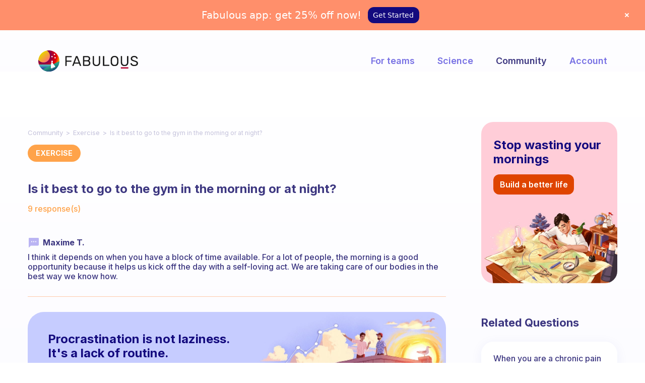

--- FILE ---
content_type: text/css; charset=UTF-8
request_url: https://www.thefabulous.co/qa/wp-content/uploads/custom-css-js/5064.css?v=5907
body_size: 4769
content:
/******* Do not edit this file *******
Simple Custom CSS and JS - by Silkypress.com
Saved: Nov 28 2022 | 22:49:35 */
/*remove scroll on mob*/
html {
    height: 100%;
}
body {
  
    min-height: 100%;
  
}
/*end*/
a {
    text-decoration: none;
}
a.read-more, .entry-content .rpbt_shortcode ul li a {
    color: #418cc8;
}
a.read-more:hover, .entry-content .rpbt_shortcode ul li a:hover {
    color: #000;
}
.blog-list .entry-content {
    display: inherit;
}
.current-cat a {
    color: #d4053b;
}
/*top ad on desktop*/
#header-ads {
    position: relative;
    top: 14px;
    right: 28px;
}
/*end ad*/
.quo {
    height: 12px;
    position: relative;
    bottom: 2px;
    margin-right: 5px;margin-left: 0 !important;
}
.entry-content .toprqs .rpbt_shortcode {margin-top:30px}

.site-footer .site-info {
  
    border-top: solid 1px #e7ebf5;
    font-size: 14px;
    padding: 30px 0;
}
.toprqshide {
    display: none;
}
#site-navigation {
    display: none;
}
.single-answer {
    padding: 0 0 25px 0;
}
.custommeta {
    padding-bottom: 25px !important;
    display: block;
    overflow: hidden;
}
.detailed-answer {
    margin-left: 47px;
    border-bottom: solid 1px #dadada;
    padding-bottom: 25px;
}
.logged-in-as {
    background: #fff;
    padding: 0;
    margin: 0;
}
 .entry-content .rpbt_shortcode ul li a {
    display: block;
}
.who-answered {
     font-weight: 700;     background-image: url("https://www.thefabulous.co/qa/wp-content/uploads/2019/02/noavatar2.png");
    background-position: 4px 2px;
    background-repeat: no-repeat;
    padding-left: 47px;
    height: 35px;
}
a:focus {
    color: #000;
}
.widget-area ul li {
    font-size: 15px !important;
}
span.entry-share {
    float: right;
}
.site-title {
  width: 90%;
    max-width: 1130px;
    margin: 0 auto;
    text-align: left; line-height:1.2;
}
.entry-header {
   
    margin-bottom: 1em;
    color: #222;
}
.toprqs {
    margin-bottom: 60px;
}
@media screen and (min-width: 992px){
.with-sidebar .site-content {
    margin-right: 315px;
    padding-right: 120px;
}
.sidebar {
    width: 315px;
    float: left;
    margin-top: 0;
}
.with-sidebar {
    float: left;
    width: 100%;
    margin-right: -315px;
}
  .sidebar-content {
    padding-bottom: 40px;
    padding-top: 88px;
}
  .half {
    width: auto;
    text-align: left;
    float: left;
}

.half.align-right {
    text-align: right;padding: 0 0 5px 0;
    position: relative;
    bottom: 8px;float: right;
}
  .terza.search {
    position: relative;
    float: left;
    width: 498px;
    top: 15px;
   /* height: 27px;
    border-right: solid 1px #ddd;*/
}
  .half.align-right img {
    position: absolute;
    top: 17px;
    right: 0px;
}
}
@media screen and (max-width: 991px){
#secondary {
    display: none;
}
  
  .site-title img {
    max-width: 70%;
    
    display: block;
    margin: 0 auto;
}
  .site-title img {
    height: 26px;
    bottom: 5px;
    position: relative;
}
}
 .site-title img {
    height: 26px;
   /* bottom: 5px;*/
    position: relative;
}
@media screen and (min-width: 320px){
.site-main {
    padding: 0px 0 !important;
}}


.post-tags {
    margin: 30px 0 15px 0;
}
 
 

.site-branding {
 
   padding: 0 !important;
    
    height: 70px;
    max-width: 100% !important;border-bottom: solid 1px #dadada;

}

@media screen and (min-width: 320px) {
.site-branding {
    padding: 0px 0;
}}

.widget-title,.rpbt_shortcode h3, #reply-title  {
    margin-bottom: 20px;
    font-size: 18px;
    letter-spacing: 0;
    line-height: 1.3;
    font-weight: 700;
    text-transform: none;
    color: #222 !important;
}
.widget-title span::after, .rpbt_shortcode h3:after,  #reply-title::after  {
    content: '';
    display: block;
    width: 25px;
    height: 3px;
    background: #e8135b;
    border-radius: 5px;
    -webkit-border-radius: 3px;
    -moz-border-radius: 3px;
    border-radius: 3px;
}
.is-tagcloud-solid .tagcloud a {
    font-size: 0.8em !important;
    color: #222;
}

/*related posts*/
@media screen and (min-width: 300px){
.related-posts .post-classic .entry-header {
    max-width: 100%;
    margin: 0;
}

.content-area.with-sidebar .related-posts .block {
    width: 100%;
    float: none;
}

.related-posts .post-classic .entry-header h2 {
    font-size: 1em;
    text-align: left;
    border: solid 1px #e9e9e9;
    padding: 10px 25px;
}

 

.related-posts .post-classic .entry-header .entry-meta {
    display: none;
}

.related-posts .entry-title a {
    color: #3a79aa;
}

.related-posts .entry-title a:hover {
    color: #222;
}}

aside#related-posts-by-taxonomy-2 li {
    padding-bottom: 15px;
}
.entry-content .rpbt_shortcode{margin-top:65px}
.entry-content .rpbt_shortcode ul{margin: 0;padding: 0;list-style: none;}

.entry-content .rpbt_shortcode ul li {
    border: solid 1px #e9e9e9;
    margin-bottom: 10px;
    padding: 10px 25px;
    line-height: 1.3;
    -webkit-border-radius: 3px;
    -moz-border-radius: 3px;
    border-radius: 3px;
}

/*top ad*/
#customad-one {
       margin-top: 0px;
    padding-top: 0px;   /* margin-bottom: 60px;*/
}
.custommeta .dataposted {
    float: left;color: #808b93;
}


#myshare {
    float: right;
}
#customad-one .rpbt_shortcode{margin-top:30px;}
#respond {
    margin: 0 0 2em 0;
}

#submit, #submit:hover {
    border: 0;
    background: #fcd348;
    font-size: 16px;
    text-transform: none;
    letter-spacing: 0;
    float: right;
    font-weight: 500;
    color: #000;
} 
#submit:hover {background: #e0bf50;} 
/*TAGS PAGE*/
.sidebar-content .tagcloud a, .sidebar-content .tagcloud a:hover{
    display: block;
    font-size: 16px !important;
    background: #fff;
    padding: 3px 0;    text-transform: capitalize;
}
 .blog-stream.blog-list.blog-small .detailed-answer,
.blog-stream.blog-regular .detailed-answer {border-bottom:none; padding-bottom:0}
.blog-stream.blog-list.blog-small .entry-meta.below-title,.blog-stream.blog-regular  .entry-meta.below-title {display:none}
 
.blog-stream.blog-list.blog-small .single-answer, .blog-stream.blog-regular .single-answer{
    padding-bottom: 0 !important;
}
.blog-stream.blog-list.blog-small  .single-answer p.selectionShareable,.blog-stream.blog-regular  .single-answer p.selectionShareable {margin-bottom:0 !important}
.blog-stream.blog-small .entry-content,.blog-stream.blog-regular  .entry-content {
    padding-top: 6px;    padding-bottom: 5px;
}
.blog-stream.blog-list.blog-small .who-answered,.blog-stream.blog-regular  .who-answered {
    padding-left: 26px;
    background-position: -15px -1px;
    /*font-size: 14px !important;*/
    height: 26px;
}

.blog-stream.blog-list.blog-small .detailed-answer, .blog-stream.blog-regular  .detailed-answer {
    margin-left: 0;
}
.blog-stream.blog-list.blog-small  .hentry-middle, .blog-stream.blog-regular  .hentry-middle{
    border-bottom: solid 1px #dadada;
    margin-bottom: 30px;
}
.blog-stream.blog-list.blog-small .entry-title, .blog-stream.blog-regular .entry-title{font-size:18px}


.archive-header i {
    display: none;
}
.archive-header .entry-title, .archive-header .entry-title h1 {
    font-size: 1.7em;
    margin: 0 !important;
    padding: 65px 0 30px 0; 
}
.archive-header .entry-title span:after{content: '';
    display: block;
    width: 30px;
    height: 3px;
    background: #e8135b;
    border-radius: 5px;
    -webkit-border-radius: 3px;
    -moz-border-radius: 3px;
    border-radius: 3px;}

    .archive-header .entry-title:before{content: 'TOPIC'; font-weight:400;   font-size:13px; display:block; letter-spacing:1px}
.home.blog  .hentry {
    border-bottom: solid 1px #dadada;
    margin-bottom: 30px;
}

.home.blog .entry-content {
    margin-bottom: 0em;
}
.blog-stream.blog-regular {padding-top: 88px;}
@media screen and (min-width: 768px){
.blog-list .hentry-middle {
    padding: 0 0 0 0;
}
.blog-list .hentry,.blog-regular .entry-header, .blog-stream.first-full .hentry:first-child .entry-header {
    margin-bottom: 0;
}}

 /* IF (MORE) link enabled*/
.blog-stream.blog-list.blog-small .detailed-answer, .blog-stream.blog-regular .detailed-answer {
    display: inline;
}

.blog-stream.blog-list.blog-small a.read-more,  .blog-stream.blog-regular a.read-more {
    display: inline-block;
}
.blog-stream.blog-list.blog-small .single-answer, .blog-stream.blog-regular .single-answer {padding-bottom:25px !important}
.sidebar-content .tagcloud a.active {
    color: #3a79aa !important;    opacity: 1;
}
@media screen and (max-width: 991px){
  .site-branding {
    padding: 25px 0 16px 0 !important;
}}

@media screen and (max-width: 768px){
body, p {
    font-size: 15px;    line-height: 1.2;
}}
@media screen and (max-width: 600px){
 .toprqs {
    margin-bottom: 30px;
}
  body, p {
    font-size: 14px;
    line-height: 1.2;
}
h1.entry-title {
    font-size: 1.5em;
}
.post-tags {
    margin: 15px 0 0 0;
}
.detailed-answer, p {
    margin-left: 0 !important;
    padding-top: 5px;
    font-size: 14px;
    line-height: 1.2;
}
.entry-content .rpbt_shortcode ul li {
    border: 0;
    border-bottom: solid 1px #dadada;
    padding: 12px 0;
    margin: 0;
    font-size: 14px;
    line-height: 1.2;
}#customad-one .rpbt_shortcode {
    margin: 0;
}
.who-answered {
    background-position: -15px 2px;
    padding-left: 25px;
}
#customad-one {
    margin-bottom: 20px;
}.entry-content .rpbt_shortcode {
    margin-top: 10px;
}

/*mobile tags*/
.archive-header .entry-title, .archive-header .entry-title h1 {
    padding-top: 30px;
}

.hentry-middle {
    padding: 0 !important;
}

.is-post-title-align-left .post-header .entry-header {
    margin-bottom: 0;
}
 .blog-stream.blog-small .entry-content, .blog-stream.blog-regular .entry-content {
    padding: 0 0 0 0 !important;
}

.blog-stream.blog-list.blog-small .hentry-middle, .blog-stream.blog-regular .hentry-middle {
    margin-bottom: 0;
}
  .blog-stream.blog-regular {
    padding-top: 30px;
}
}

/*fix issue on main page*/
.blog-stream.blog-list.blog-small .single-answer,.home.blog .single-answer {
    display: inline;
}
.blog-stream.blog-list.blog-small .hentry-middle,.home.blog .hentry{
   /* padding-bottom: 25px;*/
}
@media screen and (max-width: 600px){
.blog-stream.blog-small .entry-content  {
   /* padding-bottom:25px !important;*/
}}

/*sitemap*/
.page-id-16362 h2.wsp-posts-title { 
    display: none; 
} 
.page-id-16362 .post-header.page-header.post-header-classic { 
    padding-top: 30px; 
}
/*sidebar padding*/
.sidebar.widget-area .related_posts_by_taxonomy {
    margin-top: 10px;
}
/*breadcrumbs*/
.breadcrumbs a::after {
    content: '>';
    display: inline-block;
    text-align: center;
    width: 20px;
     color: #c3c1da;
    cursor: default;
}

.entry-meta.above-title .cat-links a {
    border-bottom: none;
    text-transform: none;
    letter-spacing: normal;
    background: #f3f2f2;
    border-radius: 3px;
    padding: 5px 10px;
    margin-right: 5px;
}
.breadcrumbs {
    font-size: 12px;
    padding: 24px 0 16px 0;
}
@media screen and (max-width: 1023px){


.site-branding {
    overflow: hidden;
}

/*top social icons mobile*/
@media screen and (max-width: 991px){
.site-branding.layout-medium {
    padding: 0;
    margin: 0 5px;
}

.site-branding .half {
    width: auto !important;
    float: left;
    text-align: right;min-width:155px;
}

.site-title img {
    margin: 0;
}

.site-branding .half.align-right {
    padding: 0 0 0 0 !important;
    position: static !important;
}
.half.align-right {
    width: 40px;
    min-width: 40px;
    float: right;
}
.site-title img {
    margin-top: 6px;
}

.site-branding .half.align-right img {
    margin-bottom: 0 !important;
    margin-top: 0 !important;
}}

/*insta button*/
#follow-insta a {
    color: #fff;
    display: block;
    clear: both;
    text-align: center;
    padding: 5px 0;
    max-width: 296px;
    margin: 0 auto;
    border-radius: 3px;
    background: #d4053b;
}

#follow-insta a:hover {
    background: #e21d50;
}

/*footer banner*/
.footer-subscribe {
    text-align: inherit;
 
    background: #fff;
}

.footer-subscribe .layout-medium {
    padding: 0 !important;
    background: transparent;
    max-width: 100%;
    width: 100%;
}
img {
    max-width: 100%;
    vertical-align: middle;
    display: inline-block;
}.w-clearfix:after {
    clear: both;
}.w-clearfix:before, .w-clearfix:after {
    content: " ";
    display: table;
    grid-column-start: 1;
    grid-row-start: 1;
    grid-column-end: 2;
    grid-row-end: 2;
}.work-banner {
  width: 92%;
  max-width: 1120px;
  margin-right: auto;
  margin-left: auto;
  background-color: transparent;display: flex;
    justify-content: center;
    align-items: center;
}

.iphoneholder {
  width: 30%;
  margin-right: 0px;
  padding-left: 0px;
  float: left;
}

.banner-work-text {
  width: 70%;
  padding-left: 0px;
  float: right;
  font-family: system-ui, -apple-system, BlinkMacSystemFont, 'Segoe UI', Roboto, Oxygen, 

Ubuntu, Cantarell, 'Fira Sans', 'Droid Sans', 'Helvetica Neue', sans-serif;
}

.heading-bfw {
  margin-top: 0px;
    margin-bottom: 0px !important;
    
    padding-left: 34px;
    color: #c90438;
    font-size: 36px !important;
    line-height: 55px;
    letter-spacing: -0.009em;
    text-align: left;
}

.heading-bfw.smaller {
  margin-bottom: 0px !important;
  padding-top: 0px;
  padding-bottom: 20px;
  color: #333;
  font-size: 18px !important;
  
  font-weight: 500;line-height: 1.2;
    padding-top: 16px;
}

.pink-btf {
  display: block;
  width: 224px; position:relative; top:20px;
  
  margin-left: 38px;
  padding: 15px 10px;
  border-radius: 99px;
  background-color: #d4053b;
  -webkit-transition: background-color 200ms ease;
  transition: background-color 200ms ease;
  color: #fff;
  font-size: 18px;
  line-height: 23px;
  font-weight: 700;
  text-align: center;
  text-decoration: none;
}

.pink-btf:hover {
  background-color: #f34875;color:#fff!important;
}

 .footer-subscribe .pink-btf {
    position: static;
}

.bg-mountains {
  background-color: #fff;
  background-image: url('https://www.thefabulous.co/qa/wp-content/themes/qa-theme/banners/footerb-bg.png');
  background-position: 50% 100%;
  background-size: 100%;
  background-repeat: no-repeat;
}

.image {
  min-width: 240px;
}

@media screen and (max-width: 991px) {
  .work-banner {
    padding-right: 20px;
    padding-left: 15px;display: block;
  }
  .iphoneholder {
    width: 28%;
  }
  .banner-work-text {
    width: 72%;
  }
  .heading-bfw {
    padding-left: 20px;
    font-size: 34px !important;
    line-height: 1.4;
  }
  .heading-bfw.smaller {
    font-size: 20px!important;
  }
  .pink-btf {
    margin-left: 20px;
  }
}

@media screen and (max-width: 767px) {
  .work-banner {
    background-position: 50% 20%;
    background-size: 80%;
    display: block !important;
  }
  .iphoneholder {
    width: 100%;
    margin-right: auto;
    margin-left: auto;
    float: none;
    text-align: center;
  }
  .banner-work-text {
    width: 90%;
    margin-right: auto;
    margin-left: auto;
    float: none;
  }
  .heading-bfw {
    padding-top: 16px;
    padding-right: 20px;
    padding-left: 20px;
    font-size: 34px!important;
    line-height: 38px!important;
    text-align: center;
  }
  .heading-bfw.smaller {
    padding-top: 10px;
    padding-bottom: 10px;
    padding-left: 0px;
    font-size: 22px!important;
    line-height: 24px!important;
  }
  .pink-btf {
    margin: 20px auto;
  }
  .bg-mountains {
    padding-bottom: 20px;
    background-image: url('https://www.thefabulous.co/qa/wp-content/themes/qa-theme/banners/footerb-bg.png');
    background-position: 50% 100%;
    background-size: cover;
  }
  .image {
    max-width: 240px;
  }
	.breadcrumbs {
    font-size: 12px;
    padding: 24px 0 8px 0;
}
	
}

@media screen and (max-width: 479px) {
  .banner-work-text {
    position: static;
    bottom: 0px;
    width: 100%;
  }
  .heading-bfw {
   padding-top: 16px;
    padding-right: 20px;
    padding-left: 20px;
    font-size: 1.8em !important;
    line-height: 1.2 !important;
    text-align: center;
  }
  .heading-bfw.smaller {
    padding-top: 15px;
    padding-left: 20px;
    font-size: 1.1em!important;
    line-height: 1.2 !important;
    font-weight: 500;
  }
  .pink-btf {
    margin-top: 15px;
    margin-bottom: 20px;
  }
  .bg-mountains {
    padding-bottom: 10px;
    background-image: url('https://www.thefabulous.co/qa/wp-content/themes/qa-theme/banners/footerb-bg-mobile-min.png');
    background-position: 100% 100%;
    background-size: 479px;
  }
}
@media screen and (min-width: 768px){
.footer-subscribe p:nth-child(n+2), p {
    margin: 0 !important;
    margin-bottom: 0 !important;
}}
@media screen and (max-width: 768px) {
.entry-header {
 padding-top:20px  
}}

#colophon .half.align-right img{margin-left:10px !important}

/*popup open in app*/
a.openinapp, a.openinapp:hover {
    color: #fff;
    display: block;
    text-align: center;
    margin: 0 49px 0 0;
    padding-left: 49px;
    padding-top: 3px;
}

/*trending*/
.category-description {
    margin-bottom: 30px !important;
}
.textwidget .layout-medium {
    margin: 0 auto !important;
    padding-bottom: 10px;
    padding-left: 3px;
    color: #222222;
}
.trend {
  width:88%;
    max-width: 1120px;
    margin: 0 auto;
    display: -ms-flexbox;
    display: -webkit-flex;
    display: flex;
    -webkit-flex-direction: row;
    -ms-flex-direction: row;
    flex-direction: row;
    -webkit-flex-wrap: wrap;
    -ms-flex-wrap: wrap;
    flex-wrap: wrap;
    -webkit-justify-content: space-between;
    -ms-flex-pack: justify;
    justify-content: space-between;
    -webkit-align-content: center;
    -ms-flex-line-pack: center;
    align-content: center;
    -webkit-align-items: flex-start;
    -ms-flex-align: start;
    align-items: flex-start;
}
.category h1.entry-title {
    padding-top: 10px;
}
.trend.full {
    width: 100%;margin: 10px auto 30px auto;
}
.listitem {
  padding: 15px 20px 15px 20px;
  width: 24%;
  -webkit-flex: 0 1 auto;
  -ms-flex: 0 1 auto;
  flex: 0 1 auto;
  -webkit-align-self: stretch;
  -ms-flex-item-align: stretch;
  align-self: stretch;
  border-radius: 4px;
  border: 1px solid #ECEFF1;border-bottom: solid 2px #ECEFF1;
}
.trend.full .listitem {
    width: 32%;
}
.listitem .category {
    font-size: 12px;
    display: inline-block;
    background: #e4f3fc;
    padding: 0 5px;
    border-radius: 3px;
}
a.wpp-post-title {
    display: block;
    line-height: 1.6em;
    font-size: 0.92em;
    color: #418cc8;
    font-weight: 500;
    padding-top: 5px;
}

a.wpp-post-title:hover {
    color: #222;
}
.otw-sidebar-3  {
   margin-top: 0px !important;  padding-top: 100px;
}
.otw-sidebar-4 {
    padding-top: 0;
    padding-bottom: 30px;
}
.trending-subtitle{
padding-bottom: 10px;color: #d4053b;
}
/* enable if trending is not empty
@media screen and (min-width: 992px){


.home .blog-stream.blog-regular {
    padding-top: 0px;
}

/*.home .sidebar-content {
    padding-top: 50px;
}}*/
@media screen and (max-width: 992px){
  .category-description {
    margin-bottom: 0px !important;
}
.trend {
    display: block;    margin-top: 80px; 
}
  .otw-sidebar-3, .otw-sidebar-4 {
    margin-top: 0;
    padding-top: 30px;
}
 .home .blog-stream.blog-regular {
    padding-top: 30px;
}
a.wpp-post-title {
    font-size: 0.88em;
    line-height: 1.4em;
}
  p.wpp-excerpt {
    display: none;
}
.listitem {
    width: 100%;padding: 10px 15px 10px 15px;
    margin-bottom: 10px;
}}
/* enable if trending is not empry
@media screen and (max-width: 600px){
.home .blog-stream.blog-regular {
    padding-top: 10px;
}}*/

/* trending on categories
@media screen and (min-width: 767px){
.trend.full {width: 100%;
    max-width: 1120px;
    margin: 0 auto;
    display: -ms-flexbox;
    display: -webkit-flex;
    display: flex;
    -webkit-flex-direction: row;
    -ms-flex-direction: row;
    flex-direction: row;
    -webkit-flex-wrap: wrap;
    -ms-flex-wrap: wrap;
    flex-wrap: wrap;
    -webkit-justify-content: space-between;
    -ms-flex-pack: justify;
    justify-content: space-between;
    -webkit-align-content: center;
    -ms-flex-line-pack: center;
    align-content: center;
    -webkit-align-items: flex-start;
    -ms-flex-align: start;
    align-items: flex-start;
    }
    .trend.full .listitem {
    padding: 15px 20px 15px 20px;
    width: 32%;
    -webkit-flex: 0 1 auto;
    -ms-flex: 0 1 auto;
    flex: 0 1 auto;
    -webkit-align-self: stretch;
    -ms-flex-item-align: stretch;
    align-self: stretch;
    border-radius: 4px;
    border: 1px solid #ECEFF1;
    border-bottom: solid 2px #ECEFF1;
}
}
@media screen and (max-width: 766px){
.trend.full {display:block}
.trend.full .listitem {width:100%}
  .otw-sidebar-4 {
    padding-top: 0;
    padding-bottom: 0;
}
  .trending-subtitle {
    padding-bottom: 5px;
    margin-bottom: 0;
}
    }


*/
/*bottom mobile fixed popup bug fix*/
#popmake-22041, #popmake-22597, #popmake-22637 {
    top: auto !important;
    bottom: 0 !important;
    margin-bottom: 0 !important;
}

#popmake-22597 {
    -webkit-border-top-left-radius: 16px;
    -webkit-border-top-right-radius: 16px;
    -moz-border-radius-topleft: 16px;
    -moz-border-radius-topright: 16px;
    border-top-left-radius: 16px;
    border-top-right-radius: 16px;
}
/*search*/
.search-box #search-field {
    font-size: 15px;
}
.search-toggle:before {
    font-size: 18px;
}
@media screen and (max-width: 1359px){
.terza.search {
   width: calc(100% - 190px);
    float: left;
    border-right: none;
    right: 10px;
    position: relative;
    bottom: 10px;
}
.search-box #search-field {
    font-size: 15px;
}
.half.align-right {
    width: 40px;
}
/*do it visible*/
   /* HEADER SEARCH */
	.search-container {
		display: block; visibility: hidden; opacity: 0; /* -webkit-filter: blur(22px); filter: blur(22px); */ padding: 0; position: absolute; top: 0; right: 30px; width: 140px;
		}
	.is-search-toggled-on .search-container {
		visibility: visible; opacity: 1; /* -webkit-filter: blur(0px); filter: blur(0px); */
		}
	.is-search-toggled-on.is-menu-align-right .nav-menu,
	.is-search-toggled-on.is-menu-align-left .social-container,
	.is-search-toggled-on.is-header-row .nav-menu,
	.is-search-toggled-on.is-header-small:not(.is-menu-align-right) .social-container,
	.is-search-toggled-on .shopping-cart {
		visibility: hidden; opacity: 0; /* -webkit-filter: blur(22px); filter: blur(22px); */
		}
	.search-toggle {
		display: block;
		}
	.is-search-toggled-on .search-toggle:before {
		content: '\e898';
		}
	.search-box label span {
		display: none;
		}
    .search-box #search-field {
		max-width: 100%; font-size: 13px; padding: 0; line-height: 53px; text-align: right;
        }
  
}
@media screen and (min-width: 1360px){
.search-toggle, .search-container {
    top: -3px;
}}
/*end search*/
/*footer*/
.site-footer .half.align-right img {
    position: relative;
    top: 0;
}
.site-footer .half.align-right {
    width: 50% !important;
}
@media screen and (max-width: 991px){
.site-footer .half.align-right {
    width:100%;
    min-width: 100%;
    float: none;
}}
/*footer*/
/*TABLET FIX*/
	@media screen and (max-width: 991px) and (min-width: 768px){ 
.home .layout-medium, .archive.category .layout-medium, .post-template-default.single.single-post .layout-medium {
    display: flex;
    flex-direction: row;
    align-content: flex-start;
    justify-content: flex-start;
    flex-wrap: nowrap;
}



div#secondary {
    width: 100% !important;
    
	
    min-height: 100px;
    min-width: 176px;
    max-width: 176px;
    float: none !important;
    margin: 0 !important;
    width: auto !important;
    -webkit-box-ordinal-group: 0;
    display: initial !important;
    -webkit-align-self: normal;
    -ms-flex-item-align: normal;
    -ms-grid-row-align: normal;
    align-self: normal;
    -webkit-box-ordinal-group: 2;
    -webkit-order: 1;
    -ms-flex-order: 1;
    /* order: 1; */
    /* -webkit-box-flex: 1; */
    /* -webkit-flex: 1; */
    -ms-flex: 1;
    /* flex: 1; */
    padding-left: 16px;
    padding-top: 60px;
}





 

#custom-dd {
    display: none !important;
}
.home .blog-stream.blog-regular {
    padding-top: 60px;
}

#secondary .widget-title, #secondary .rpbt_shortcode h3, #reply-title {
    text-align: left;
    font-size: 20px !important;
    margin-bottom: 16px !important;
}

.widget-area .widget {
    text-align: left !important;
}

h3.cat-h {
    padding-top: 0px;
    margin-top: 0;
    font-size: 20px;
    margin-bottom: 21px;
}
	.blog-stream.blog-list.blog-small .hentry-middle, .home.blog .hentry {
    font-size: 15px;
    padding: 24px;border-radius: 24px;
}
	.blog-stream.blog-regular .who-answered, .blog-stream.blog-list.blog-small .who-answered, .who-answered {
    font-size: 15px !important;
}
	.blog-stream.blog-regular .who-answered, .blog-stream.blog-list.blog-small .who-answered, .who-answered {
    font-size: 15px !important;
}

.blog-stream.blog-list.blog-small a.read-more, .blog-stream.blog-regular a.read-more {
    margin-top: 12px;
}
	}
	

--- FILE ---
content_type: application/javascript; charset=UTF-8
request_url: https://www.thefabulous.co/qa/wp-content/themes/theblogger/js/main.js
body_size: 6567
content:
/*
	Name: TheBlogger
	Description: Shape-Shifter Blog Theme
	Version: 1.0
	Author: pixelwars
*/

(function($) { "use strict"; 
	
	/* global variables */
	var $masonry_container;
	var isSafari = (navigator.userAgent.indexOf('Safari') !== -1 && navigator.userAgent.indexOf('Chrome') === -1 &&  navigator.userAgent.indexOf('Android') === -1);
	var isIE = document.documentMode;
	var isEdge = /Edge/.test(navigator.userAgent);


	// DOCUMENT READY
	$(function() {
		
		
		// FIX SIDEBAR INSTAGRAM
		$('.sidebar .instagram-pics, .featured-area .instagram-pics').wrap('<div class="instagram-pics-wrap"></div>');
		$('.sidebar .null-instagram-feed > p').appendTo($('.sidebar .instagram-pics-wrap'));
		$('.featured-area .instagram-pics-wrap + p').appendTo($('.featured-area .instagram-pics-wrap'));
		
		// FORMS
		$('input:not([type=submit]):not([type=button]):not([type=file]):not([type=radio]):not([type=checkbox])').addClass('input-text');
		
				
		

	
		
		
		
		/* Slider more-link clone */
		$('.post-thumbnail .entry-header .more-link').each(function() {
            $(this).clone().appendTo($(this).parents('.post-wrap')).addClass('outside');
        });
		
		
		var sliderAnimations = {
			
			'backSlide': {
				'in' : 		'backSlideInRight',
				'out' :		'backSlideOutLeft',
				'backIn' : 	'backSlideInLeft',
				'backOut' :	'backSlideOutRight'
			},
			'scale': {
				'in' : 		'scaleIn',
				'out' :		'scaleOut'
			},
			'stackScale': {
				'in' : 		'scaleIn',
				'out' :		'zoomOut',
				'backIn' : 	'zoomIn',
				'backOut' :	'scaleOut'
			},
			'stackZoom': {
				'in' : 		'zoomIn',
				'out' :		'scaleOut',
				'backIn' : 	'scaleIn',
				'backOut' :	'zoomOut'
			},
			'fade': {
				'in' : 		'fadeIn',
				'out' :		'fadeOut'
			},
			'fadeHorizontal': {
				'in' : 		'fadeInRight',
				'out' :		'fadeOutLeft',
				'backIn' : 	'fadeInLeft',
				'backOut' :	'fadeOutRight'
			},
			'fadeHorizontalBig': {
				'in' : 		'fadeInRightBig',
				'out' :		'fadeOutLeftBig',
				'backIn' : 	'fadeInLeftBig',
				'backOut' :	'fadeOutRightBig'
			},
			'fadeVertical': {
				'in' : 		'fadeInUp',
				'out' :		'fadeOutUp',
				'backIn' : 	'fadeInDown',
				'backOut' :	'fadeOutDown'
			},
			'fadeVerticalBig': {
				'in' : 		'fadeInUpBig',
				'out' :		'fadeOutUpBig',
				'backIn' : 	'fadeInDownBig',
				'backOut' :	'fadeOutDownBig'
			},
			'jello': {
				'in' : 		'jello',
				'out' :		'zoomOut'
			},
			'jelloVertical': {
				'in' : 		'jello',
				'out' :		'fadeOutDown',
				'backIn' : 	'jello',
				'backOut' :	'fadeOutUp'
			},
			'jelloVerticalBig': {
				'in' : 		'jello',
				'out' :		'fadeOutDownBig',
				'backIn' : 	'jello',
				'backOut' :	'fadeOutUpBig'
			},
			'jelloHorizontal': {
				'in' : 		'jello',
				'out' :		'fadeOutLeft',
				'backIn' : 	'jello',
				'backOut' :	'fadeOutRight'
			},
			'jelloHorizontalBig': {
				'in' : 		'jello',
				'out' :		'fadeOutLeftBig',
				'backIn' : 	'jello',
				'backOut' :	'fadeOutRightBig'
			},
			'swing': {
				'in' : 		'swing',
				'out' :		'zoomOut'
			},
			'swingVertical': { 
				'in' : 		'swing',
				'out' :		'fadeOutDown',
				'backIn' : 	'swing',
				'backOut' :	'fadeOutUp'
			},
			'swingVerticalBig': { 
				'in' : 		'swing',
				'out' :		'fadeOutDownBig',
				'backIn' : 	'swing',
				'backOut' :	'fadeOutUpBig'
			},
			'swingHorizontal': {
				'in' : 		'swing',
				'out' :		'fadeOutLeft',
				'backIn' : 	'swing',
				'backOut' :	'fadeOutRight'
			},
			'swingHorizontalBig': {
				'in' : 		'swing',
				'out' :		'fadeOutLeftBig',
				'backIn' : 	'swing',
				'backOut' :	'fadeOutRightBig'
			},
			'rubberBand': {
				'in' : 		'rubberBand',
				'out' :		'zoomOut'
			},
			'rubberBandVertical': {
				'in' : 		'rubberBand',
				'out' :		'fadeOutUp',
				'backIn' : 	'rubberBand',
				'backOut' :	'fadeOutDown'
			},
			'rubberBandVerticalBig': {
				'in' : 		'rubberBand',
				'out' :		'fadeOutDownBig',
				'backIn' : 	'rubberBand',
				'backOut' :	'fadeOutUpBig'
			},
			'rubberBandHorizontal': {
				'in' : 		'rubberBand',
				'out' :		'fadeOutLeft',
				'backIn' : 	'rubberBand',
				'backOut' :	'fadeOutRight'
			},
			'rubberBandHorizontalBig': {
				'in' : 		'rubberBand',
				'out' :		'fadeOutLeftBig',
				'backIn' : 	'rubberBand',
				'backOut' :	'fadeOutRightBig'
			},
			'zoom': {
				'in' : 		'zoomIn',
				'out' :		'zoomOut'
			},
			'zoomHorizontal': {
				'in' : 		'zoomIn',
				'out' :		'fadeOutLeft',
				'backIn' : 	'fadeInLeft',
				'backOut' :	'zoomOut'
			},
			'zoomHorizontalBig': {
				'in' : 		'zoomIn',
				'out' :		'fadeOutLeftBig',
				'backIn' : 	'fadeInLeftBig',
				'backOut' :	'zoomOut'
			},
			'zoomVertical': {
				'in' : 		'zoomIn',
				'out' :		'fadeOutUp',
				'backIn' : 	'fadeInDown',
				'backOut' :	'zoomOut'
			},
			'zoomVerticalBig': {
				'in' : 		'zoomIn',
				'out' :		'fadeOutUpBig',
				'backIn' : 	'fadeInDownBig',
				'backOut' :	'zoomOut'
			},
			'zoomInDown': {
				'in' : 		'zoomInDown',
				'out' :		'zoomOut'
			},
			'fadeUpZoomOut': {
				'in' : 		'fadeInUp',
				'out' :		'zoomOut',
				'backIn' : 	'zoomIn',
				'backOut' :	'fadeOutDown'
			},
			'fadeLeftZoomOut': {
				'in' : 		'fadeInLeft',
				'out' :		'zoomOut',
				'backIn' : 	'zoomIn',
				'backOut' :	'fadeOutLeft'
			},
			'flipVertical': {
				'in' : 		'flipInX',
				'out' :		'zoomOut'
			},
			'flipHorizontal': {
				'in' : 		'flipInY',
				'out' :		'zoomOut'
			},
			'lightSpeed': {
				'in' : 		'lightSpeedInLeft',
				'out' :		'lightSpeedOutLeft',
				'backIn' : 	'lightSpeedInRight',
				'backOut' :	'lightSpeedOutRight'
			},
			'jackInTheBox': {
				'in' : 		'jackInTheBox',
				'out' :		'zoomOut'
			},
			'hinge': {
				'out' :		'hinge'
			},
			'rotate': {
				'in' : 		'rotateIn',
				'out' :		'zoomOut',
				'backIn' : 	'zoomIn',
				'backOut' :	'rotateOut'
			},
			'rotateUpSwitch': {
				'in' : 		'rotateInUpRight',
				'out' :		'rotateOutDownRight'
			},
			'rotateDownSwitch': {
				'in' : 		'rotateInDownRight',
				'out' :		'rotateOutUpRight'
			},
			'rotateHorizontal': {
				'in' : 		'rotateInDownLeft',
				'out' :		'rotateOutUpRight',
				'backIn' : 	'rotateInDownRight',
				'backOut' :	'rotateOutUpLeft'
			},
			'rotateVertical': {
				'in' : 		'rotateInUpRight',
				'out' :		'rotateOutUpRight',
				'backIn' : 	'rotateInDownRight',
				'backOut' :	'rotateOutDownRight'
			},
			'jumpIn': {
				'in' : 		'jumpIn',
				'out' :		'zoomOut'
			},
			'blur': {
				'in' : 		'blurIn',
				'out' :		'blurOut'
			},
			'blurZoom': {
				'in' : 		'blurZoomIn',
				'out' :		'blurZoomOut'
			},
			'blurScale': {
				'in' : 		'blurScaleIn',
				'out' :		'blurScaleOut'
			},
			'blurStackScale': {
				'in' : 		'blurScaleIn',
				'out' :		'blurZoomOut',
				'backIn' : 	'blurZoomIn',
				'backOut' :	'blurScaleOut'
			},
			'blurStackZoom': {
				'in' : 		'blurZoomIn',
				'out' :		'blurScaleOut',
				'backIn' : 	'blurScaleIn',
				'backOut' :	'blurZoomOut'
			},
			'invert': {
				'in' : 		'invert'
			}
		};
		
		// console.log('Total Slider Animations Count is ' + Object.keys(sliderAnimations).length);
		
		
		// ------------------------------
        // OWL-CAROUSEL
		var owl = $('.owl-carousel');
		$('.slider-box .post-thumbnail .entry-header').removeClass('ready');
		if(owl.length) {
			owl.each(function(index, element) {
				
				var items = $(element).data('items');
				var animate = $(element).data('animation');
				//var animate = 'jello';
				var animateIn, animateOut, backAnimateIn, backAnimateOut;
				var mouseDrag = $(element).data('mouse-drag');
				
				// check if the animations is defined
				if(sliderAnimations[animate] !== undefined && items <= 1) {
					
					// mouse drag is always of when custom animation is on
					mouseDrag = false;
					$(element).addClass('custom-animation');
					
					animateIn = isIE ? 'fadeIn' : sliderAnimations[animate].in;	
					animateOut = isIE ? 'fadeOut' : sliderAnimations[animate].out;	
					backAnimateIn = isIE ? 'fadeIn' : sliderAnimations[animate].backIn;	
					backAnimateOut = isIE ? 'fadeOut' : sliderAnimations[animate].backOut;	
				}
				
				//wait for images
				$(element).imagesLoaded( function() {
					
					//remove loading
					$(element).find('.loading').remove();
					
					$(element).owlCarousel({
						mouseDrag : 			mouseDrag,
						dots :		 			$(element).data('dots'),
						nav : 					$(element).data('nav'),
						autoplay : 				$(element).data('autoplay'),
						autoplayTimeout	: 		$(element).data('autoplay-timeout'),
						autoplayHoverPause :	true,
						navText :		 		false,
						rewind : 				$(element).data('rewind'),
						center : 				$(element).data('center'),
						loop : 					$(element).data('loop'),
						// margin :				60,
						// stagePadding: 		200,
						navSpeed : 				350,
						dotsSpeed : 			250,
						responsiveRefreshRate : 10,
						smartSpeed :			1000, // slide change animation duration when autoplay is on
						autoHeight : 			true,
						animateIn: 				animateIn,
						animateOut: 			animateOut,
						backAnimateIn: 			backAnimateIn,
						backAnimateOut: 		backAnimateOut,
						responsive:{
							0:{
								items:1,
								nav:true
							},
							700:{
								items: items <= 2 ? items : 2,
								nav:false
							},
							960:{
								items: items <= 3 ? items : 3,
								nav:true
							},
							1260:{
								items: items <= 4 ? items : 4,
								nav:true
							}
						},
						onInitialized : function() {


							// ------------------------------
							// PARALLAX
							var $container = $('.post-slider');
							$('.post-slider .post-thumbnail').each(function() {
								if($(this).data('parallax-video')) { //parallax video
									$(this).jarallax({
										speed: 0,
										zIndex: 1,
										elementInViewport: $container,
										videoSrc: $(this).data('parallax-video')
									});	
								} else if($('html').hasClass('is-slider-parallax')) { //parallax image
								   $(this).jarallax({
									  elementInViewport: $container,
									  zIndex : 1,
									  speed: 0.7,
									  noAndroid: true,
									  noIos: true
								   });
								} // else if
							}); // each
							// ------------------------------
							
							// responsive text
							$('.slider-box .entry-title').fitText($('html').data('title-ratio') , { minFontSize: '12px', maxFontSize: '220px' });
							setTimeout(function() { 
								$('.post-thumbnail .entry-header').addClass('ready');
							} , 300);
							
							var fixWaitTime;
							$(window).on('resize', function () { 
								clearTimeout(fixWaitTime);
								fixWaitTime = setTimeout(function() { 
									$('.slider-box .entry-title').fitText($('html').data('title-ratio') , { minFontSize: '12px', maxFontSize: '220px' });
								} , 500);
							});	
							
							// update sticky sidebar
							sticky_sidebar_update();
							
							
						} // afterInit
					}); // owlCarousel()
					
					
					// fix for: nav = false not working
					if($(element).data('nav') !== true) {
						$(element).find('.owl-nav').hide();
					}
					

				}); // wait for images
				

				
				
			});	// owl.each()
		}
		// ------------------------------
		
		
		
		
		// ------------------------------
		// PARALLAX
		var video_parallax = $(".header-wrap, .intro, .post-thumbnail");
		
		video_parallax.each(function() {
			if($(this).data('parallax-video')) {
				$(this).jarallax({
					speed: 0,
					zIndex: 1,
					videoSrc: $(this).data('parallax-video')
				});	
			}
        });
		
		// PARALLAX HEADER BG IMAGE
		$('.is-header-parallax .header-wrap').jarallax({
			zIndex: 1,
			speed: 0.6,
			noAndroid: true,
			noIos: true
		});
		
		// PARALLAX INTRO BG IMAGE
		$('.is-intro-parallax .intro').jarallax({ 
			zIndex: 1,
			speed: -0.2,	//from -1.0 to 2.0
			noAndroid: true,
			noIos: true
		});	
		
		// PARALLAX LINK BOXES
		if (!(isIE || isEdge)) { // buggy on IE : disable for now
			$('.is-link-box-parallax .link-box .post-thumbnail').jarallax({
				zIndex : 1,
				speed: isSafari ? 0.5 : 0.7, // safari weird performance fix
				noAndroid: true,
				noIos: true
			});
		}
		// PARALLAX RELATED POSTS
		if (!(isIE || isEdge)) { // buggy on IE : disable for now
			$('.is-related-posts-parallax .related-posts .post-thumbnail').jarallax({
				zIndex : 1,
				speed: 0.8,
				noAndroid: true,
				noIos: true
			});
		}
		
		// PARALLAX IMAGE IN POST
		parallaxImages();
		// ------------------------------
		
       
	   
		
		// ------------------------------
		// POST THUMBNAILS
        var post_thumbnail = $('.post-thumbnail');
		if(post_thumbnail.length) {

			singlePostParallax();
			
			
			
			// optimized background images for various screens
		  	post_thumbnail.each(function() {
				
				var postThumbnail = $(this);
				var parallax = postThumbnail.find('[id^="jarallax"] div');
				var isParallax = parallax.length;
				var parallaxRatio = (isParallax && postThumbnail.parent('.post-header-overlay-inline').length) ? 1.5 : 1;
				var src = "";
				
				if (postThumbnail.width() * window.devicePixelRatio * parallaxRatio > 1060) { // big screens
					src = postThumbnail.data('large-image');
				} else if (postThumbnail.width() * window.devicePixelRatio * parallaxRatio > 550) { // retina phones or tablets
					src = postThumbnail.data('medium-image');
				}
				
				if(src !== "") {

					$("<img />").attr("src", src).load(function() {
						if (isParallax) {
							parallax.css('background-image', 'url(' + src + ')');	
						} else {
							postThumbnail.css('background-image', 'url(' + src + ')');	
						}
					});
				}
				
            });
			
			$('*:not(.slider-post) > .post-thumbnail .entry-header').addClass('ready');
		
        }
		// ------------------------------
		
		
		
		
		// ------------------------------
		// Fitvids.js : fluid width video embeds
		$("body").fitVids({ customSelector: 'iframe[src*="facebook.com/plugins/video"], iframe[src*="facebook.com/video/embed"]' });
		// preserve 16:9 aspect ratio for soundcloud embeds
		$('iframe[src*="soundcloud.com"]').wrap('<div class="fluid-audio fluid-width-video-wrapper"></div>');
		$('.fluid-width-video-wrapper').wrap('<div class="media-wrap"></div>');
		// ------------------------------
			
		
		// ------------------------------
		// FluidBox : Zoomable Images
		setupFluidbox();
        // ------------------------------
		
		
		
		// ------------------------------
		// FORM VALIDATION
		// comment form validation fix
		$('#commentform, .post-password-form, .mc4wp-form form, .mc4wp-form').addClass('validate-form');
		$('#commentform').find('input,textarea').each(function(index, element) {
            if($(this).attr('aria-required') == "true") {
				$(this).addClass('required');
			}
			if($(this).attr('name') == "email") {
				$(this).addClass('email');
			}
		});
		
		// validate form
		if($('.validate-form').length) {
			$('.validate-form').each(function() {
					$(this).validate();
				});
		}
		// ------------------------------
        
        
		
		
		// ------------------------------
		// GALLERY COLLAGE LAYOUT
		collage();
		
		var resizeTimer = null;
		$(window).bind('resize', function() {
			
			// hide all the images until we resize them
			// set the element you are scaling i.e. the first child nodes of ```.Collage``` to opacity 0
			$('.gallery figure').css("opacity", 0);
			// set a timer to re-apply the plugin
			if (resizeTimer) clearTimeout(resizeTimer);
			resizeTimer = setTimeout(collage, 1200);
			collage();
		});
		// ------------------------------
		
		
		// ------------------------------
		// LIGHTBOX - applied to gallery post format  a[href*=".jpg"]
		
		// zoomable text links
		$('.entry-content .lightbox').wrap("<span class='lightbox'></span>");
		
		if($('.lightbox, .gallery, .portfolio-grid .hentry-middle, .portfolio-grid .featured-image').length) {
			$('.lightbox, .gallery,  .portfolio-grid .hentry-middle, .portfolio-grid .featured-image').each(function(index, element) {
				var $media_box = $(this);
				$media_box.magnificPopup({
				  delegate: '.lightbox, .gallery-item a[href$=".jpg"], .gallery-item a[href$=".jpeg"], .gallery-item a[href$=".png"], .gallery-item a[href$=".gif"]',
				  type: 'image',
				  image: {
					  markup: '<div class="mfp-figure">'+
								'<div class="mfp-close"></div>'+
								'<div class="mfp-img"></div>'+
							  '</div>' +
							  '<div class="mfp-bottom-bar">'+
								'<div class="mfp-title"></div>'+
								'<div class="mfp-counter"></div>'+
							  '</div>', // Popup HTML markup. `.mfp-img` div will be replaced with img tag, `.mfp-close` by close button
					
					  cursor: 'mfp-zoom-out-cur', // Class that adds zoom cursor, will be added to body. Set to null to disable zoom out cursor. 
					  verticalFit: true, // Fits image in area vertically
					  tError: '<a href="%url%">The image</a> could not be loaded.' // Error message
					},
					gallery: {
					  enabled:true,
					  tCounter: '<span class="mfp-counter">%curr% / %total%</span>' // markup of counter
					},
				  iframe: {
					 markup: '<div class="mfp-iframe-scaler">'+
								'<div class="mfp-close"></div>'+
								'<iframe class="mfp-iframe" frameborder="0" allowfullscreen></iframe>'+
								'<div class="mfp-title">Some caption</div>'+
							  '</div>'
				  },
				  mainClass: 'mfp-zoom-in',
				  tLoading: '',
				  removalDelay: 300, //delay removal by X to allow out-animation
				  callbacks: {
					markupParse: function(template, values, item) {
						  var title = "";
						  if(item.el.parents('.gallery-item').length) {
							  title = item.el.parents('.gallery-item').find('.gallery-caption').text();	  
						  } else {
							  title = item.el.attr('title') == undefined ? "" : item.el.attr('title');
							  }
						  //return title;
					 	values.title = title;
					},
					imageLoadComplete: function() {
					  var self = this;
					  setTimeout(function() {
						self.wrap.addClass('mfp-image-loaded');
					  }, 16);
					},
					close: function() {
					  this.wrap.removeClass('mfp-image-loaded');
					},
					
					beforeAppend: function() {
						
						var self = this;
						
						// square aspect ratio for soundcloud embeds
						if(this.content.find('iframe[src*="soundcloud.com"]').length) {
							self.wrap.addClass('is-soundcloud');
						} else {
							self.wrap.removeClass('is-soundcloud');
						}
						
						this.content.find('iframe').on('load', function() {
						  setTimeout(function() {
							self.wrap.addClass('mfp-image-loaded');
						  }, 16);
						});
						
					 }
				  },
				  closeBtnInside: false,
				  closeOnContentClick: true,
				  midClick: true
				});
			});	
		}
		// ------------------------------
		
		
		
		// ------------------------------
		// MASONRY - ISOTOPE
		$masonry_container = $('.masonry');
		if($masonry_container.length) {

			$masonry_container.imagesLoaded(function() {
				// initialize isotope
				$masonry_container.isotope({
				  itemSelector : '.hentry',
				  layoutMode : $masonry_container.data('layout'),
				  transitionDuration: $masonry_container.hasClass('portfolio-grid') ? 400 : 0
				});
				
				setMasonry();
				setTimeout(function() { $masonry_container.isotope(); }, 20);	
				// filters
				if ($masonry_container.data('isotope')) {
					var filters = $('.filters');
					if(filters.length) {
						filters.find('a').on("click", function() {
							var selector = $(this).attr('data-filter');
							  $masonry_container.isotope({ filter: selector });
							  $(this).parent().addClass('current').siblings().removeClass('current');
							  return false;
						});
					}
				}		
				
				// fix item widths on resize
				$(window).on('resize', function () { 
					setMasonry();
				});	
				
				

			}); // images loaded			
		}
		// ------------------------------
		
		
		
	
		// ------------------------------
        // FULL WIDTH IMAGES with caption fix
		if($('figure img.full').length) {
			$('figure img.full').parent().addClass('full');
		}
		// ------------------------------
		
		
		// ------------------------------
		// HOME LANDING FULLSCREEN VIDEO
		var fs_video = $('.intro-vid');
		if(fs_video.length) {
			//fs_video.wrap( "<div class='fs-video'></div>" );
			//fs_video = $('.fs-video');
			bgVideo(fs_video);
			$( window ).resize(function() {
				bgVideo(fs_video);
				//setTimeout(bgVideo(fs_video), 1500);
			});
		}
		
		var resizeTimerVideo = null;
		$(window).bind('resize', function() {
			if(resizeTimerVideo) { 
				clearTimeout(resizeTimerVideo);
			}
			resizeTimerVideo = setTimeout(bgVideo(fs_video), 200);
		});
		// ------------------------------
		
		
		
		// ------------------------------
		// STICKY SIDEBAR
		sticky_sidebar();
		// ------------------------------
		
		
		
		// LINK BOX FIT TEXT
		$('.link-box .entry-title').fitText($('html').data('link-box-title-ratio') , { minFontSize: '12px' });

		
		
    });
    // DOCUMENT READY
	
	
	
	
	// WINDOW ONLOAD
	window.onload = function() {
		
		sticky_sidebar_update();
		
		// html addclass : loaded
		$('html').addClass('loaded');

		// intro video bg
		bgVideo($('.intro-vid'));
		
	};
	// WINDOW ONLOAD
	
	
	
	
	// -------------------------------------------------
	// FUNCTIONS
	
	

	
	// ------------------------------
	// SINGLE POST PARALLAX
	function singlePostParallax() {

		// PARALLAX OVERLAY POST OVERLAY MEDIUM
		$('.is-top-content-single-medium .post-thumbnail').jarallax({
			zIndex: 1, speed: 0.6, noAndroid: true, noIos: true
		});	
		
		// PARALLAX OVERLAY POST OVERLAY FULL/FULL MARGINS
		$('.is-top-content-single-full .post-thumbnail, .is-top-content-single-full-margins .post-thumbnail').jarallax({
			zIndex: 1, speed: -0.2, noAndroid: true, noIos: true
		});	
		
		// PARALLAX OVERLAY POST OVERLAY INLINE
		$('.post-header-overlay-inline .post-thumbnail').jarallax({
			zIndex: 1, speed: 0.7, noAndroid: true, noIos: true
		});
	
	}
	// ------------------------------
	
	
	
	// ------------------------------
	// STICKY SIDEBAR
	var stickySidebar;
	function sticky_sidebar() {
		
		if($('.is-sidebar-sticky #secondary').length) {
			jQuery.support.touch = 'ontouchend' in document;
			if (window.matchMedia("(min-width: 992px)").matches && !(jQuery.support.touch) && ($('#primary').height() > $('#secondary').height()) ) {

				stickySidebar = new StickySidebar('#secondary', {
					topSpacing: 80,
					bottomSpacing: 20,
					resizeSensor: true,
					containerSelector: '.site-main > div',
					innerWrapperSelector: '.sidebar-wrap'
				});

			}
		}
	}
	// ------------------------------
			  
			  
	// ------------------------------
	// UPDATE STICKY SIDEBAR
	function sticky_sidebar_update() {
		if($('.is-sidebar-sticky #secondary').length) {
			jQuery.support.touch = 'ontouchend' in document;
			if (window.matchMedia("(min-width: 992px)").matches && !(jQuery.support.touch) && ($('#primary').height() > $('#secondary').height()) ) {

				stickySidebar.updateSticky();

			}
		}
	}
	// ------------------------------
	
	
	// ------------------------------
	// FULL SCREEN BG VIDEO
	function bgVideo(fs_video) {
		
		var videoW = fs_video.find('iframe, video').width(),
			videoH = fs_video.find('iframe, video').height(),
			screenW = $('.intro').outerWidth(),
			screenH = $('.intro').outerHeight();
			
		var video_ratio =  videoW / videoH;
		var screen_ratio = screenW / screenH;
		
		if(video_ratio > screen_ratio) {
			var diffW = screenH / videoH;
			var newWidth = videoW  * diffW;				
			fs_video.css( {'width' : newWidth, 'margin-left' : -((newWidth-screenW)/2), 'margin-top' : 0 });	
		} else {
			var diffH = screenH / videoH;
			var newHeight = screenH * diffH;	
			fs_video.css( {'width' : "100%", 'margin-left' : 0, 'margin-top' : -((videoH-screenH)/2) });		
		}
	}
	// ------------------------------
	
	
	
	// ------------------------------
	// FULL WIDTH PARALLAX IMAGES
	function parallaxImages() { 
		$('img.parallax').each(function(index, element) {
			
			var img = $(element);
			$('<div class="parallax-image"></div>').insertBefore(img);
			var wrapper = img.prev('.parallax-image');
			wrapper.css('background-image', 'url(' + img.attr('src') + ')');
			
			if(img.hasClass('half')) {
				wrapper.addClass('half');
			}
			
			var isIE = document.documentMode || /Edge/.test(navigator.userAgent);
			if (!isIE) {
				img.imagesLoaded(function() {
							
					// PARALLAX EFFECT
					var aspect_ratio = img.width() / img.height();
					var speed = aspect_ratio > 1.2 ? 0.2 : -0.9;
					speed = $('.content-area').hasClass('with-sidebar') ? 0.2 : speed;
					wrapper.jarallax({
						zIndex: 1,
						speed: speed,
						noAndroid: true,
						noIos: true
					});	
					
				});
			}
        });
	}
	// ------------------------------
	
	

	
	// ------------------------------
	// FluidBox : Zoomable Images
	function setupFluidbox() { 
	
		$('.entry-content > p a, .wp-caption a, a.zoom').each(function() {
			
			// prevent conflict with the woocommerce lightbox - both have zoom class
			if($('body').hasClass('woocommerce')) {
				return;	
			}
			if($(this).attr('href').match(/\.(jpeg|jpg|gif|png)$/) !== null) {
				$(this).fluidbox({
					viewportFill: 0.8,
					immediateOpen: true,
					loader: false,
					stackIndex: 400
				});
			}
		});
	}
	// ------------------------------
	
	
	
	// ------------------------------
	// GALLERY COLLAGE LAYOUT
	function collage() {
		var collage = $('.gallery');
		if(collage.length) {
			
			collage.each(function(index, el) {
				
				// wait for images to be loaded
				$(el).imagesLoaded(function() {
					
					$(el).removeClass('pw-collage-loading');
					$(el).collagePlus({
						
						//'targetHeight' : collage.data('row-height'),
						'targetHeight' : 360,
						'effect' : 'effect-4',
						'allowPartialLastRow' : false
						
					}); //collagePlus()
					
				}); //imagesLoaded()
				
			}); //each
		}
	}
	// ------------------------------
	
	
	
	// ------------------------------
	// MASONRY LAYOUT : changes the number of masonry columns based on the current container's width
	function setMasonry() {
		
		var itemW = $masonry_container.data('item-width');
		var containerW = $masonry_container.width();
		var items = $masonry_container.children('.hentry');
		var columns = Math.round(containerW/itemW);
		$masonry_container.removeClass('col-1 col-2 col-3 col-4- col-5 col-6 col-7- col-8').addClass('col-' + columns);
	
		// set the widths (%) for each of item
		items.each(function(index, element) {
			var multiplier = ($masonry_container.hasClass('first-full') && index === 0) && columns > 1 ? 2 : 1;
			var itemRealWidth = (Math.floor( containerW / columns ) * 100 / containerW) * multiplier ;
			itemRealWidth = itemRealWidth > 100 ? 100 : itemRealWidth;
			$(this).css( 'width', itemRealWidth + '%' );
		});
	
		var columnWidth = Math.floor( containerW / columns );
		$masonry_container.isotope( 'option', { masonry: { columnWidth: columnWidth } } );
	}
	// ------------------------------
	
	
	
})(jQuery);

--- FILE ---
content_type: application/javascript; charset=utf-8
request_url: https://www.thefabulous.co/init.js
body_size: 11906
content:
window.recurlyConfig={publicKey:"ewr1-icLtzzQPPyGOJFqfu5LWHO",braintreeApiKey:"production_jyp33mtz_44vx5t55rjh86qv4"},window.chargebeeConfig={site:"fabulous",publicApiKey:"live_Q6S5oF0UcuSKi52Rhyu2JJoGWEjRl7r5b"},window.mobileAppConfig={hostingUrl:"https://www.thefabulous.co",dynamicLinkHost:"https://thefab.page.link",androidAppId:"co.thefabulous.app",iosAppId:"co.thefabulous.app",iosAppstoreId:"1203637303"},window.recaptcha={enabled:!1,publicKey:"6LdUFs0gAAAAAFYWu-ESeCDGPsbLmDL7kqQF0OF6"},window.turnstileConfig={enabled:!1,publicKey:"0x4AAAAAABgG5RXMQDNxU65w"},window.userPortalConfig={url:"https://app.thefabulous.co"},window.personalCoachingUrl="https://calendly.com/fabulous-personal-coaching/schedule-your-session",window.webConfig={knownApps:[{appName:"elixir",appId:"co.thefab.elixir",planPrefix:"elixir-sub",googleTagManager:{id:"GTM-WSDSKD2",events:{purchase_success:{conversion_id:"806627126",conversion_label:"wjRrCN7x454YELbO0IAD"}}},facebookPixel:{v1:"459144206475718"},adjust:{brandedLink:"https://elixir.go.link"},isDefault:!1,frontendAppName:"Elixir",dynamicLinkUrl:"https://elixirthefab.page.link"},{appName:"fabulous",appId:"co.thefabulous.app",planPrefix:"fab-sub",googleTagManager:{id:"GTM-WSDSKD2",events:{onboarding_email_collected:{conversion_id:"806627126",conversion_label:"56BkCP_crooYELbO0IAD"},fab4work_form_submission:{conversion_label:"Wo5PCNbR__oCELbO0IAD",conversion_id:"806627126"},purchase_success:{conversion_label:"EgtQCLTBmoQYELbO0IAD",conversion_id:"806627126"},start_onboarding:{conversion_id:"806627126",conversion_label:"yo_BCO7Vr9AbELbO0IAD"},pwyw_shown:{conversion_id:"806627126",conversion_label:"48YRCOvVr9AbELbO0IAD"}}},facebookPixel:{v1:"907184702977204",v2:"1378313933305047"},adjust:{brandedLink:"https://fabulous.go.link"},isDefault:!0,frontendAppName:"Fabulous",dynamicLinkUrl:"https://thefab.page.link"},{appName:"mind",appId:"co.thefab.mind",planPrefix:"mind-sub",googleTagManager:{id:"GTM-WSDSKD2",events:{purchase_success:{conversion_id:"11471361744",conversion_label:"_LnPCMTNzL0bENCt_N0q"},start_onboarding:{conversion_id:"11471361744",conversion_label:"FzacCO2F2sEbENCt_N0q"},payment_page_shown:{conversion_id:"11471361744",conversion_label:"zN8rCLf18MEbENCt_N0q"}}},facebookPixel:{v1:"818190286827130",v2:"1373816880782540"},adjust:{brandedLink:"https://mind.go.link"},isDefault:!1,frontendAppName:"Lumiere",dynamicLinkUrl:"https://mindthefab.page.link"},{appName:"shape",appId:"co.thefab.shape",planPrefix:"shape-sub",googleTagManager:{id:"GTM-WSDSKD2",events:{purchase_success:{conversion_label:"nb_fCO7ImoQYELbO0IAD",conversion_id:"806627126"}}},facebookPixel:{v1:"1122136619121108"},adjust:{brandedLink:"https://getinshape.go.link"},isDefault:!1,frontendAppName:"Shape",dynamicLinkUrl:"https://shapethefab.page.link"},{appName:"time",appId:"co.thefab.tm",planPrefix:"tm-sub",googleTagManager:{id:"GTM-WSDSKD2",events:{purchase_success:{conversion_id:"762541495",conversion_label:"uBBpCPLLqu0YELfrzesC"},start_onboarding:{conversion_id:"762541495",conversion_label:"cogJCNWb29EbELfrzesC"},pwyw_shown:{conversion_id:"762541495",conversion_label:"uHw6CNib29EbELfrzesC"}}},facebookPixel:{v1:"1077452333616046"},adjust:{brandedLink:"https://clarify.go.link"},isDefault:!1,frontendAppName:"Clarify",dynamicLinkUrl:"https://tmthefab.page.link"},{appName:"ambiance",appId:"co.thefab.ambiance",planPrefix:"ambiance-sub",googleTagManager:{id:"GTM-WSDSKD2",events:{}},facebookPixel:{v1:""},adjust:{brandedLink:"https://ambiance.go.link"},isDefault:!1,frontendAppName:"Ambiance",dynamicLinkUrl:"https://ambiancethefab.page.link"},{appName:"sleep",appId:"co.thefab.sleep",planPrefix:"sleep-sub",googleTagManager:{id:"GTM-WSDSKD2",events:{}},facebookPixel:{v1:"7345581795510384"},adjust:{brandedLink:"https://sleep.go.link"},isDefault:!1,frontendAppName:"Lune",dynamicLinkUrl:"https://sleepthefab.page.link"},{appName:"affirmation",appId:"co.thefab.affirmation",planPrefix:"affirmation-sub",googleTagManager:{id:"GTM-WSDSKD2",events:{}},facebookPixel:{v1:""},adjust:{brandedLink:"https://affirmation.go.link"},isDefault:!1,frontendAppName:"Enchant",dynamicLinkUrl:"https://fabulous.page.link"},{appName:"summary",appId:"co.thefab.summary",planPrefix:"summary-sub",googleTagManager:{id:"GTM-WSDSKD2",events:{}},facebookPixel:{v1:""},adjust:{brandedLink:"https://summary.go.link"},isDefault:!1,frontendAppName:"Summary",dynamicLinkUrl:"https://fabulous.page.link"},{appName:"todo",appId:"co.thefab.todo",planPrefix:"todo-sub",googleTagManager:{id:"GTM-WSDSKD2",events:{}},facebookPixel:{v1:""},adjust:{brandedLink:"https://todo.go.link"},isDefault:!1,frontendAppName:"Todo",dynamicLinkUrl:"https://fabulous.page.link"},{appName:"exercise",appId:"co.thefab.exercise",planPrefix:"exercise-sub",googleTagManager:{id:"GTM-WSDSKD2",events:{}},facebookPixel:{v1:""},adjust:{brandedLink:""},isDefault:!1,frontendAppName:"Exercise",dynamicLinkUrl:"https://fabulous.page.link"},{appName:"longevity",appId:"co.thefab.longevity",planPrefix:"longevity-sub",googleTagManager:{id:"GTM-WSDSKD2",events:{}},facebookPixel:{v1:""},adjust:{brandedLink:""},isDefault:!1,frontendAppName:"Longevity",dynamicLinkUrl:"https://fabulous.page.link"}],dynamicLinkUrls:["https://elixirthefab.page.link","https://thefab.page.link","https://mindthefab.page.link","https://shapethefab.page.link","https://tmthefab.page.link","https://ambiancethefab.page.link","https://sleepthefab.page.link","https://fabulous.page.link","https://fabulous.page.link","https://fabulous.page.link","https://fabulous.page.link","https://fabulous.page.link"],adjustLinkUrls:["https://elixir.go.link","https://fabulous.go.link","https://mind.go.link","https://getinshape.go.link","https://clarify.go.link","https://ambiance.go.link","https://sleep.go.link","https://affirmation.go.link","https://summary.go.link","https://todo.go.link"],logProxyUrl:"https://www.thefabulous.co/logger-proxy"};function getSubdomain(e){const n=e.location.host.split(".");return n.length<3?null:n[0]}let pluginsPath="/scripts";var subdomain=getSubdomain(window);const isAllowedSubdomain="start,shape,elixir,time,mind,ambiance,affirmation,sleep,summary,todo,app,blog,onboarding".includes(subdomain),isExternalSubdomain="blog,onboarding".includes(subdomain);var isLocalhost=window.location.hostname==="localhost";const isPreview=window.location.hostname.includes(".web.app");(isAllowedSubdomain||isLocalhost||isPreview)&&(pluginsPath="https://www.thefabulous.co"+pluginsPath);const INITJS_RELEASE="20250624",ZARAZ_NECESSARY_PURPOSE_ID="Mijv",ZARAZ_PREFERENCES_PURPOSE_ID="QsmC",ZARAZ_STATISTICS_PURPOSE_ID="tguQ",ZARAZ_MARKETING_PURPOSE_ID="DwRD";(function(e,n){typeof exports=="object"&&typeof module<"u"?module.exports=n():typeof define=="function"&&define.amd?define(n):(e=e||self).uuidv4=n()})(this,(function(){"use strict";var e=typeof crypto<"u"&&crypto.getRandomValues&&crypto.getRandomValues.bind(crypto)||typeof msCrypto<"u"&&typeof msCrypto.getRandomValues=="function"&&msCrypto.getRandomValues.bind(msCrypto),n=new Uint8Array(16);function a(){if(!e)throw new Error("crypto.getRandomValues() not supported. See https://github.com/uuidjs/uuid#getrandomvalues-not-supported");return e(n)}for(var r=[],m=0;m<256;++m)r.push((m+256).toString(16).substr(1));return function(h,u,S){typeof h=="string"&&(u=h==="binary"?new Uint8Array(16):null,h=null);var o=(h=h||{}).random||(h.rng||a)();if(o[6]=15&o[6]|64,o[8]=63&o[8]|128,u){for(var v=S||0,s=0;s<16;++s)u[v+s]=o[s];return u}return(function(c,U){var k=U||0,C=r;return(C[c[k+0]]+C[c[k+1]]+C[c[k+2]]+C[c[k+3]]+"-"+C[c[k+4]]+C[c[k+5]]+"-"+C[c[k+6]]+C[c[k+7]]+"-"+C[c[k+8]]+C[c[k+9]]+"-"+C[c[k+10]]+C[c[k+11]]+C[c[k+12]]+C[c[k+13]]+C[c[k+14]]+C[c[k+15]]).toLowerCase()})(o)}})),(function(e,n){typeof exports=="object"&&typeof module<"u"?module.exports=n():typeof define=="function"&&define.amd?define(n):(e=e||self,(function(){var a=e.Cookies,r=e.Cookies=n();r.noConflict=function(){return e.Cookies=a,r}})())})(this,function(){"use strict";function e(a){for(var r=1;r<arguments.length;r++){var m=arguments[r];for(var h in m)a[h]=m[h]}return a}var n={read:function(a){return a.replace(/(%[\dA-F]{2})+/gi,decodeURIComponent)},write:function(a){return encodeURIComponent(a).replace(/%(2[346BF]|3[AC-F]|40|5[BDE]|60|7[BCD])/g,decodeURIComponent)}};return(function a(r,m){function h(u,S,o){if(typeof document<"u"){typeof(o=e({},m,o)).expires=="number"&&(o.expires=new Date(Date.now()+864e5*o.expires)),o.expires&&(o.expires=o.expires.toUTCString()),u=encodeURIComponent(u).replace(/%(2[346B]|5E|60|7C)/g,decodeURIComponent).replace(/[()]/g,escape),S=r.write(S,u);var v="";for(var s in o)o[s]&&(v+="; "+s,o[s]!==!0&&(v+="="+o[s].split(";")[0]));return document.cookie=u+"="+S+v}}return Object.create({set:h,get:function(u){if(typeof document<"u"&&(!arguments.length||u)){for(var S=document.cookie?document.cookie.split("; "):[],o={},v=0;v<S.length;v++){var s=S[v].split("="),c=s.slice(1).join("=");c[0]==='"'&&(c=c.slice(1,-1));try{var U=n.read(s[0]);if(o[U]=r.read(c,U),u===U)break}catch{}}return u?o[u]:o}},remove:function(u,S){h(u,"",e({},S,{expires:-1}))},withAttributes:function(u){return a(this.converter,e({},this.attributes,u))},withConverter:function(u){return a(e({},this.converter,u),this.attributes)}},{attributes:{value:Object.freeze(m)},converter:{value:Object.freeze(r)}})})(n,{path:"/"})});var CookiesNoConflict=Cookies.noConflict();const FABULOUS_COOKIES=getFabulousCookies();loadjs([pluginsPath+"/trackjs-v3.js"],"trackjs-lib"),loadjs.ready(["trackjs-lib"],function(){window.TrackJS&&TrackJS.install({token:"11c7120deb0d453db8146171916388d9",application:"production",network:{error:!1},userId:FABULOUS_COOKIES.userId}),window.TrackJS&&(TrackJS.addMetadata("cookies-enabled",navigator.cookieEnabled),TrackJS.addMetadata("isWebView",/(iPhone|iPod|iPad|Android|webOS|BlackBerry|IEMobile|Opera Mini)/i.test(navigator.userAgent)),loadjs.ready(["jquery"],function(){$(document).ajaxError(function(e,n,a,r){function m(S,o,v,s,c){TrackJS.console.log({message:s,method:v.type,url:v.url,status:o.status,statusText:o.statusText,request:v.data,response:o.responseText}),TrackJS.track(o.status+": "+v.type+" "+v.url+" "+(c||""))}let h=null;try{h=JSON.parse(n.responseText)}catch{}const u="already_subscribed,temporary_hold,declined_bad,fraud_generic,invalid_transaction,declined,invalid,fraud_gateway,fraud_address,fraud_security_code,declined_expiration_date,insufficient_funds,fraud_ip_address,call_issuer,invalid_data,gateway_timeout,duplicate_transaction,card_type_not_accepted,declined_saveable,invalid_card_number,wrong_plan_code,too_many_attempts,fraud_stolen_card,three_d_secure_action_required,invalid_payment_method,paypal_account_issue,restricted_card,expired_card,invalid_account_number,fraud_velocity,create_account_for_existing_paypal_subscription,user_already_created,redeem_code_not_found,redeem_code_already_claimed,already_claimed_paypal_subscription,exceeds_daily_limit,invalid_issuer,not_claimed_paypal_subscription,user_already_registered_through_gympass,subscription_already_claimed,already_purchased".split(",");if(h&&h.error&&h.error.code){if(u.includes(h.error.code))return;m(e,n,a,r,h.error.code)}else m(e,n,a,r)})}),loadjs.done("trackjs"))});function isLiveCoachingUpsell({planCode:e,planPrefix:n}){return e.startsWith(n)&&e.includes("coaching")}function isItemUpsell({planCode:e,planPrefix:n}){const a=n.split("-")[0]+"-item";return e.startsWith(a)}function isUpsell({planCode:e,planPrefix:n}){return isLiveCoachingUpsell({planCode:e,planPrefix:n})||isItemUpsell({planCode:e,planPrefix:n})}function fromBase64(e){if(!e)return"";try{return atob(e)}catch{return""}}function getCallStack(){return new Error().stack}function trackInternalError(e){loadjs.ready(["trackjs"],function(){TrackJS.track(e)})}function getUserAgent(){return navigator.userAgent||navigator.vendor||window.opera}function setCookie(e,n,a){let r="https://www.thefabulous.co".replace("https://www","");window.location.hostname==="localhost"&&(r=""),CookiesNoConflict.set(e,n,{expires:a,domain:r})}function getCookie(e){return CookiesNoConflict.get(e)}function deleteCookie(e,n){CookiesNoConflict.remove(e,n)}function getLanguage(e=!1){const n=["en","fr","pt","es","de"];let a=(navigator.language||navigator.userLanguage||"en").substr(0,2);return e&&(a=getParameterByName("language")||a),n.includes(a)||(a="en"),a}async function logData({data:e,message:n,level:a}){window.webConfig.logProxyUrl&&fetch(window.webConfig.logProxyUrl,{method:"POST",headers:{"Content-Type":"application/json"},body:JSON.stringify({data:{...e||{},stack:getCallStack(),analyticsUser:getAnalyticsUser(),userAgent:getUserAgent(),ampData:getAmpData(),page:getCurrentPage(),timestamp:new Date().getTime()},message:n||"Frontend message",level:a||"debug"})}).then(r=>{}).catch(r=>{})}function getCurrentPage(){try{return window.location.href}catch{return"unknown"}}function getAnalyticsUser(){try{if(window.Analytics)return window.Analytics.user()}catch{}return{}}function getAmpData(){try{if(window.amplitude&&window.amplitude.getInstance("web")){const e=window.amplitude.getInstance("web");return{sessionId:e._sessionId,userId:e.options.userId,unsentEvents:e._unsentEvents}}}catch{}return{}}function getParameterByName(e){const n=window.location.href;e=e.replace(/[\[\]]/g,"\\$&");const a=new RegExp("[?&]"+e+"(=([^&#]*)|&|#|$)"),r=a.exec(n);return r?r[2]?decodeURIComponent(r[2].replace(/\+/g," ")):"":null}function sanitizeString(e){const n=document.createElement("div");return n.textContent=e,n.innerHTML}function isValidUrl(e){try{return new URL(e),!0}catch{return!1}}function isValidDynamicLinkUrl(e){if(!isValidUrl(e))return!1;const n=window.webConfig.dynamicLinkUrls.map(m=>new URL(m)),a=window.webConfig.adjustLinkUrls.map(m=>new URL(m)),r=new URL(e).hostname;return r==="app.adjust.com"||r==="thefab.co"||r==="thefab-staging.co"||a.some(m=>m.hostname===r)||n.some(m=>m.hostname===r)}function getAppConfigFromWindowLocation({trackInternalError:e,subdomain:n,isLocalhost:a,window:r,webOnboardingSubdomains:m}){const h=!n||["www","start","app"].includes(n)||a?"fabulous":n;let u=r.webConfig.knownApps.find(k=>h===k.appName);const S=new URLSearchParams(r.location.search),o=S.get("appId"),v=m.includes(n),s=o&&u&&u.appId!==o;if(v&&s&&e("appId: "+o+" in URL is different from the subdomain "+n),o&&(!u||s)){const k=r.webConfig.knownApps.find(C=>o===C.appId);k&&(u=k)}const c=S.get("plan"),U=c&&u&&!c.startsWith(u.planPrefix);if(v&&U&&e("plan: "+c+" in URL is different from the subdomain "+n),c&&(!u||U)){const k=r.webConfig.knownApps.find(C=>c.startsWith(C.planPrefix));k&&(u=k)}if(!o&&!c&&(!n||n==="www")){const k="\\b("+r.webConfig.knownApps.map(F=>F.appName).join("|")+")\\b",C=(r.location.pathname||"").match(new RegExp(k,"i"));if(C&&C[0]&&C[0]!==h){const H=r.webConfig.knownApps.find(V=>C[0]===V.appName);H&&(u=H)}}return u||(e("Fallback to default appConfig"),u=r.webConfig.knownApps.find(k=>k.isDefault)),u}function getUrlWithQueryRedacted(e){const n=e.location.href,a=["email","encodedAccount","subscriptionId","couponCode","account","upsellPath","upsellPath2","upsellPath3","token","name","displayName"],r=["nextStepLink"];function m(o){try{const v=new URL(o),s=v.searchParams;return a.forEach(c=>{s.has(c)&&s.set(c,"REDACTED")}),r.forEach(c=>{if(s.has(c)){const U=s.get(c);if(isValidUrl(U)){const k=m(U);s.set(c,k)}}}),v.toString()}catch{return null}}const h=m(n),u=new URL(h),S={};return u.searchParams.forEach((o,v)=>{a.includes(v)||(S[v]=o)}),{fullUrl:h,queryParamsToTrack:S}}function getSnapchatClickId(e){try{return new URL(e.location.href).searchParams.get("ScCid")}catch{return null}}function getFabulousCookies(){const e=getCookie("fabulous");let n={};if(e)try{n=JSON.parse(e)}catch(o){logData({message:"init.js > malformed fabulous cookies",level:"error",data:{cookies:document.cookie,error:o}}),trackInternalError("Malformed fabulous cookies")}if(!n.userId){const o=uuidv4();logData({message:"init.js > generate new userId",level:"info",data:{cookies:document.cookie,fabCookie:n,newUserId:o}}),n.userId=o,n.createdAt=Date.now(),n.version="2.0.0"}["utm_source","utm_medium","utm_campaign","utm_term","utm_content"].forEach(o=>{const v=getParameterByName(o);v&&(n.hasOwnProperty("initial_"+o)||(n["initial_"+o]=v),n[o]=v)});const{fullUrl:r}=getUrlWithQueryRedacted(window);if(n.initial_referrer||(n.initial_referrer=r),n.referrer=r,getParameterByName("sid")){const o=getParameterByName("sid");try{const s=fromBase64(o).split(":"),c=s[0],U=s[1];c&&U&&c.toLowerCase()==="web"?(logData({message:"init.js > save new userId from sid",level:"info",data:{userId:n.userId,sidData:s}}),n.userId=U):n.sid=o}catch(v){logData({message:"init.js > malformed sid",level:"error",data:{message:v.message}}),n.sid=o}}getParameterByName("irclickid")&&(n.irclickid=getParameterByName("irclickid"));const m=getParameterByName("email");m&&validateEmail(m)&&(n.email=m);const h=getParameterByName("onboardingSource"),u=getParameterByName("utm_source"),S=getParameterByName("source");return(h||u||S)&&(n.onboardingSource=sanitizeString(h||u||S)),setCookie("fabulous",JSON.stringify(n),10*365),n}const FABULOUS_UPSELL_FLOW_COOKIE_NAME="fabulous-upsell-flow";function getFabulousUpsellCookie(){return getCookie(FABULOUS_UPSELL_FLOW_COOKIE_NAME)?JSON.parse(getCookie("fabulous-upsell-flow")):null}function setFabulousUpsellCookie(e){setCookie(FABULOUS_UPSELL_FLOW_COOKIE_NAME,JSON.stringify(e),10*365)}function validateEmail(e){var n=/^(([^<>()\[\]\\.,;:\s@"]+(\.[^<>()\[\]\\.,;:\s@"]+)*)|(".+"))@((\[[0-9]{1,3}\.[0-9]{1,3}\.[0-9]{1,3}\.[0-9]{1,3}\])|(([a-zA-Z\-0-9]+\.)+[a-zA-Z]{2,}))$/;return n.test(String(e).toLowerCase())}function isMobileUser(){const e=getParameterByName("platform")||null,n=navigator.userAgent,a=/^Fabulous.+(android|ios).*$/;return!!e||!!n?.match(a)}function shouldSkipTracking(){return isMobileUser()&&(getParameterByName("firstName")||getParameterByName("lastName"))}function replaceUrlToWindowHostname(e){if(e.startsWith("/"))return window.location.origin+e;if(!e.startsWith("https"))return e;const n=window.location.hostname,a=new URL(e);return a.hostname=n,a.href}function getAppAgentHeader(){try{const a=getParameterByName("fabulous-user-agent");if(a)return a;var e=new XMLHttpRequest;e.open("GET",document.location,!1),e.send(null);var n=e.getAllResponseHeaders();const r=/fabulous-user-agent:\s*(.+?)(?=\r\n)/,m=n.match(r);return m?m[1]:null}catch{return null}}function getMarketingCookieConsentValue(){return typeof zaraz>"u"||typeof zaraz?.consent>"u"?!0:!!zaraz.consent?.get(ZARAZ_MARKETING_PURPOSE_ID)}function getFabulousEmail(){return getParameterByName("email")||FABULOUS_COOKIES.email}function getTrackingParameters(){let e=getCookie("_fbp"),n=getCookie("_fbc");if(!n){const u=getParameterByName("fbclid");u&&(n=`fb.1.${Number(new Date)}.${u}`)}const a=getParameterByName("sclid");let m=getParameterByName("scid")||getCookie("_scid");return{fbp:e||null,fbc:n||null,scid:m||null,sclid:a||null}}loadjs([pluginsPath+"/anlt/custom-amp-plugin.js"],"custom-amp-plugin"),loadjs([pluginsPath+"/amp-8.1.0-min.gz.js"],"amp-script"),loadjs([pluginsPath+"/anlt/gtm-plugin.js"],"gtm-plugin"),loadjs([pluginsPath+"/anlt/fb-plugin.js"],"fb-plugin"),loadjs([pluginsPath+"/anlt/client.js"],"anlt-client"),loadjs.ready(["anlt-client","custom-amp-plugin","amp-script","gtm-plugin","fb-plugin"],function(){let e=getAppConfigFromWindowLocation({subdomain,isLocalhost,window,trackInternalError,webOnboardingSubdomains:"start,shape,elixir,time,mind,ambiance,affirmation,sleep,summary,todo"});const n="https://www.thefabulous.co".replace("http://","").replace("https://",""),a=isLocalhost||isExternalSubdomain?n:window.location.host,r=[{name:"web",apiKey:"WEB",userId:FABULOUS_COOKIES?.userId||null,options:{saveEvents:!0,includeUtm:!0,includeReferrer:!0,saveParamsReferrerOncePerSession:!1,trackingOptions:{country:!0,city:!0,ip_address:!0},apiEndpoint:a+"/api/amplitude",forceHttps:window.location.protocol!=="http:",includeFbclid:!0}}],m=ampAnltPlugin({customScriptSrc:pluginsPath+"/amp-8.1.0-min.gz.js",instances:r});async function h({payload:d,config:l}){if(typeof l.dataLayer<"u"){const f={};f.fabulous_event_name=d.event,f.fabulous_event_properties=d.properties,f.fabulous_event_transaction_id=d.properties.custom_event_id,f.fabulous_app_name=e.appName;let _=null,b=null,t=null;switch(d.event){case"Purchase Success":_="Payment",b="purchase",t=e.googleTagManager.events.purchase_success,t&&(f.fabulous_event_conversion_id=t.conversion_id,f.fabulous_event_conversion_label=t.conversion_label,f.fabulous_event_conversion_value=Number(d.properties.price||0).toFixed(2),f.fabulous_event_conversion_currency=d.properties.currency||"USD"),f.fabulous_event_transaction_id=d.properties.Name;break;case"Fab4Work Form Submission":_="fab4Work",b="form",t=e.googleTagManager.events.fab4work_form_submission,t&&(f.fabulous_event_conversion_id=t.conversion_id,f.fabulous_event_conversion_label=t.conversion_label),f.fabulous_event_transaction_id=FABULOUS_COOKIES.userId;break;case"Onboarding Email Collected":_="onboarding",b="form",t=e.googleTagManager.events.onboarding_email_collected,t&&(f.fabulous_event_conversion_id=t.conversion_id,f.fabulous_event_conversion_label=t.conversion_label),f.fabulous_event_transaction_id=FABULOUS_COOKIES.userId;break;case"Start Onboarding":_="onboarding",b="start",t=e.googleTagManager.events.start_onboarding,f.fabulous_event_transaction_id=FABULOUS_COOKIES.userId+"-"+Date.now(),t&&(f.fabulous_event_conversion_id=t.conversion_id,f.fabulous_event_conversion_label=t.conversion_label);break;case"Payment Page Shown":_="Payment",b="page_shown",t=e.googleTagManager.events.payment_page_shown,f.fabulous_event_transaction_id=FABULOUS_COOKIES.userId+"-"+Date.now(),t&&(f.fabulous_event_conversion_id=t.conversion_id,f.fabulous_event_conversion_label=t.conversion_label);break;case"Trial Selection Page Shown":_="Trial",b="page_shown",t=e.googleTagManager.events.pwyw_shown,f.fabulous_event_transaction_id=FABULOUS_COOKIES.userId+"-"+Date.now(),t&&(f.fabulous_event_conversion_id=t.conversion_id,f.fabulous_event_conversion_label=t.conversion_label);break;default:break}return f.fabulous_event_action=b,f.fabulous_event_category=_,new Promise(function(A){const x=setTimeout(A,2e3);l.dataLayer.push({event:"fabulous_event",...f,eventCallback:function(){clearTimeout(x),A()}})})}}const u={track:h,enabled:!1},S=Object.assign({},analyticsGtagManager({containerId:e.googleTagManager.id}),u),o=[m,S];if(Object.values(e.facebookPixel||{}).length&&subdomain!=="app"&&!window.location.href.includes("thefabulous.co/qa")){const d=analyticsFb(e.facebookPixel,FABULOUS_COOKIES.userId,FABULOUS_COOKIES.email,e),l=Object.assign({},d,{enabled:!1});o.push(l)}const s=_analytics.init({app:"fabulous",version:1,plugins:o});let c=["google-tag-manager"];s.getState().plugins.fb&&c.push("fb");let U=!1;function k(d,l=0){if(window.zaraz&&window.zaraz.consent&&window.zaraz.consent.APIReady)d();else if(l<20)setTimeout(()=>k(d,l+1),200);else{try{const _=getCookie("zaraz-consent"),b=JSON.parse(decodeURIComponent(_));if(b&&!b[ZARAZ_MARKETING_PURPOSE_ID]&&(c=[]),_&&typeof zaraz>"u"){const t=document.createElement("script");t.defer=!0,t.src="/cdn-cgi/zaraz/i.js",t.onload=()=>{const A=getCookie("zaraz-consent"),x=document.querySelectorAll(".cookie-preferences");var j=new CustomEvent("zarazCookiebotOnAccept"),q=new CustomEvent("zarazCookiebotOnDecline"),M=new CustomEvent("zarazCookiebotOnDialogDisplay");function K(){typeof zaraz>"u"||(zaraz.consent.setAll(!0),zaraz.consent.sendQueuedEvents(),W())}function W(){typeof zaraz>"u"||zaraz.consent.modal&&zaraz.hideConsentModal()}function w(p){if(!p)return;const z=p.querySelector('[data-purpose-id="Mijv"]');z&&(z.checked=!0,z.disabled=!0)}function g(){typeof zaraz>"u"||(zaraz.consent.set({Mijv:!0,DwRD:!1,tguQ:!1,QsmC:!1}),W(),window.dispatchEvent(q))}function i(p){const z=["fr","es","de"],y=(navigator?.language||navigator?.userLanguage||"en").substr(0,2);if(!z.includes(y)||!p)return;const P={es:{title:"Este sitio web utiliza cookies",subtitle:"Las utilizamos para ofrecerte una mejor experiencia de navegaci\xF3n, habilitar funciones de redes sociales, personalizar anuncios y analizar el tr\xE1fico.",privacy:"Nuestra pol\xEDtica de privacidad.","allow-cookies":"Permitir cookies","change-settings":"Cambiar la configuraci\xF3n de cookies","save-selection":"Guardar selecci\xF3n","allow-all":"Permitir todas las cookies"},fr:{title:"Ce site Web utilise des cookies",subtitle:"Nous les utilisons pour vous offrir une meilleure exp\xE9rience de navigation, activer les fonctionnalit\xE9s des r\xE9seaux sociaux, personnaliser les publicit\xE9s et analyser le trafic.",privacy:"Notre politique de confidentialit\xE9.","allow-cookies":"Autoriser les cookies","change-settings":"Modifier les param\xE8tres des cookies","save-selection":"Enregistrer la s\xE9lection","allow-all":"Autoriser tous les cookies"},de:{title:"Diese Website verwendet Cookies",subtitle:"Wir verwenden sie, um Ihnen ein besseres Surferlebnis zu bieten, Social-Media-Funktionen zu aktivieren, Werbung zu personalisieren und den Datenverkehr zu analysieren.",privacy:"Unsere Datenschutzrichtlinie.","allow-cookies":"Cookies zulassen","change-settings":"Cookie-Einstellungen \xE4ndern","save-selection":"Auswahl speichern","allow-all":"Alle Cookies zulassen"}}[y];P&&p.querySelectorAll("[data-locale]").forEach(T=>{const Q=T.getAttribute("data-locale"),B=P[Q];B&&(T.textContent=B)})}function L(){if(typeof zaraz>"u"||typeof zaraz.consent>"u")return;const p=zaraz.consent.getAllCheckboxes();Object.keys(p).map(y=>{zaraz.consent.set({[y]:p[y]})});const z=Object.values(p).filter(y=>y===!1);zaraz.consent.get(ZARAZ_MARKETING_PURPOSE_ID)||(logData({message:"Cookie Consent for Marketing Declined",level:"info",data:{userId:FABULOUS_COOKIES.userId}}),s.track("Cookie Consent for Marketing Declined")),window.dispatchEvent(z?.length>=3?q:j),W()}typeof zaraz<"u"&&A?x.forEach(p=>{p.addEventListener("click",()=>{zaraz.showConsentModal(),setTimeout(()=>{window.dispatchEvent(M)},2e3);const y=document.querySelector(".cf_modal_container")?.shadowRoot;if(!y)return;i(y),y.querySelector("#cookie-settings")?.addEventListener("click",()=>{const P=y.querySelector("#all-cookies"),T=y.querySelector("#save-selection"),Q=y.querySelector(".cf_consent-container");P&&T&&Q&&(P.style.display="none",T.style.display="block",Q.style.display="block")}),w(y),y.querySelectorAll(".accept-all")?.forEach(P=>{P.addEventListener("click",()=>{K(),window.dispatchEvent(j)})}),y.querySelectorAll(".accept-selected")?.forEach(P=>P.addEventListener("click",L)),y.querySelectorAll(".reject-cookies")?.forEach(P=>P.addEventListener("click",g));const I=y.querySelector(".cf_modal");I?.addEventListener("click",P=>{const T=I.getBoundingClientRect();P.clientX>=T.left&&P.clientX<=T.right&&P.clientY>=T.top&&P.clientY<=T.bottom||W()})})}):x.forEach(p=>p.style.display="none")},document.head.appendChild(t)}}catch{}s.plugins.enable(c)}}function C(){const d=isMobileUser();let l=getCookie("zaraz-consent");if(l){let y=function(){typeof zaraz>"u"||(zaraz.consent.setAll(!0),zaraz.consent.sendQueuedEvents(),I())},I=function(){typeof zaraz>"u"||zaraz.consent.modal&&zaraz.hideConsentModal()},P=function(D){if(!D)return;const N=D.querySelector('[data-purpose-id="Mijv"]');N&&(N.checked=!0,N.disabled=!0)},T=function(){typeof zaraz>"u"||(zaraz.consent.set({Mijv:!0,DwRD:!1,tguQ:!1,QsmC:!1}),I(),window.dispatchEvent(t))},Q=function(D){const N=["fr","es","de"],E=(navigator?.language||navigator?.userLanguage||"en").substr(0,2);if(!N.includes(E)||!D)return;const O={es:{title:"Este sitio web utiliza cookies",subtitle:"Las utilizamos para ofrecerte una mejor experiencia de navegaci\xF3n, habilitar funciones de redes sociales, personalizar anuncios y analizar el tr\xE1fico.",privacy:"Nuestra pol\xEDtica de privacidad.","allow-cookies":"Permitir cookies","change-settings":"Cambiar la configuraci\xF3n de cookies","save-selection":"Guardar selecci\xF3n","allow-all":"Permitir todas las cookies"},fr:{title:"Ce site Web utilise des cookies",subtitle:"Nous les utilisons pour vous offrir une meilleure exp\xE9rience de navigation, activer les fonctionnalit\xE9s des r\xE9seaux sociaux, personnaliser les publicit\xE9s et analyser le trafic.",privacy:"Notre politique de confidentialit\xE9.","allow-cookies":"Autoriser les cookies","change-settings":"Modifier les param\xE8tres des cookies","save-selection":"Enregistrer la s\xE9lection","allow-all":"Autoriser tous les cookies"},de:{title:"Diese Website verwendet Cookies",subtitle:"Wir verwenden sie, um Ihnen ein besseres Surferlebnis zu bieten, Social-Media-Funktionen zu aktivieren, Werbung zu personalisieren und den Datenverkehr zu analysieren.",privacy:"Unsere Datenschutzrichtlinie.","allow-cookies":"Cookies zulassen","change-settings":"Cookie-Einstellungen \xE4ndern","save-selection":"Auswahl speichern","allow-all":"Alle Cookies zulassen"}}[E];O&&D.querySelectorAll("[data-locale]").forEach(R=>{const J=R.getAttribute("data-locale"),G=O[J];G&&(R.textContent=G)})},B=function(){if(typeof zaraz>"u"||typeof zaraz.consent>"u")return;const D=zaraz.consent.getAllCheckboxes();Object.keys(D).map(E=>{zaraz.consent.set({[E]:D[E]})});const N=Object.values(D).filter(E=>E===!1);zaraz.consent.get(ZARAZ_MARKETING_PURPOSE_ID)||(logData({message:"Cookie Consent for Marketing Declined",level:"info",data:{userId:FABULOUS_COOKIES.userId}}),s.track("Cookie Consent for Marketing Declined")),window.dispatchEvent(N?.length>=3?t:b),I()};var x=y,j=I,q=P,M=T,K=Q,W=B;const w=JSON.parse(decodeURIComponent(l));w&&!w[ZARAZ_MARKETING_PURPOSE_ID]&&(c=[]),s.plugins.enable(c);var b=new CustomEvent("zarazCookiebotOnAccept"),t=new CustomEvent("zarazCookiebotOnDecline"),A=new CustomEvent("zarazCookiebotOnDialogDisplay");const g=getCookie("zaraz-consent"),i=document.querySelectorAll(".cookie-preferences");var b=new CustomEvent("zarazCookiebotOnAccept"),t=new CustomEvent("zarazCookiebotOnDecline"),A=new CustomEvent("zarazCookiebotOnDialogDisplay");typeof zaraz<"u"&&g?i.forEach(D=>{D.addEventListener("click",()=>{zaraz.showConsentModal(),setTimeout(()=>{window.dispatchEvent(A)},2e3);const E=document.querySelector(".cf_modal_container")?.shadowRoot;if(!E)return;Q(E),E.querySelector("#cookie-settings")?.addEventListener("click",()=>{const O=E.querySelector("#all-cookies"),R=E.querySelector("#save-selection"),J=E.querySelector(".cf_consent-container");O&&R&&J&&(O.style.display="none",R.style.display="block",J.style.display="block")}),P(E),E.querySelectorAll(".accept-all")?.forEach(O=>{O.addEventListener("click",()=>{y(),window.dispatchEvent(b)})}),E.querySelectorAll(".accept-selected")?.forEach(O=>O.addEventListener("click",B)),E.querySelectorAll(".reject-cookies")?.forEach(O=>O.addEventListener("click",T));const Y=E.querySelector(".cf_modal");Y?.addEventListener("click",O=>{const R=Y.getBoundingClientRect();O.clientX>=R.left&&O.clientX<=R.right&&O.clientY>=R.top&&O.clientY<=R.bottom||I()})})}):i.forEach(D=>D.style.display="none");return}if(d||!window.showCookieConsent)zaraz.consent.setAll(!0),zaraz.consent.sendQueuedEvents(),zaraz.consent.modal&&zaraz.hideConsentModal(),s.plugins.enable(c),logData({message:"Cookies Auto Accepted",level:"info",data:{userId:FABULOUS_COOKIES.userId,isMobile:d}});else if(window.showCookieConsent){zaraz.showConsentModal(),setTimeout(()=>{window.dispatchEvent(A)},2e3);const g=document.querySelector(".cf_modal_container")?.shadowRoot;if(!g)return;K(g),g.querySelector("#cookie-settings")?.addEventListener("click",()=>{const L=g.querySelector("#all-cookies"),p=g.querySelector("#save-selection"),z=g.querySelector(".cf_consent-container");L&&p&&z&&(L.style.display="none",p.style.display="block",z.style.display="block")}),q(g),g.querySelectorAll(".accept-all")?.forEach(L=>{L.addEventListener("click",()=>{x(),window.dispatchEvent(b)})}),g.querySelectorAll(".accept-selected")?.forEach(L=>L.addEventListener("click",W)),g.querySelectorAll(".reject-cookies")?.forEach(L=>L.addEventListener("click",M));const i=g.querySelector(".cf_modal");i?.addEventListener("click",L=>{const p=i.getBoundingClientRect();L.clientX>=p.left&&L.clientX<=p.right&&L.clientY>=p.top&&L.clientY<=p.bottom||j()})}var b=new CustomEvent("zarazCookiebotOnAccept"),t=new CustomEvent("zarazCookiebotOnDecline"),A=new CustomEvent("zarazCookiebotOnDialogDisplay");const f=getCookie("zaraz-consent"),_=document.querySelectorAll(".cookie-preferences");var b=new CustomEvent("zarazCookiebotOnAccept"),t=new CustomEvent("zarazCookiebotOnDecline"),A=new CustomEvent("zarazCookiebotOnDialogDisplay");function x(){typeof zaraz>"u"||(zaraz.consent.setAll(!0),zaraz.consent.sendQueuedEvents(),j())}function j(){typeof zaraz>"u"||zaraz.consent.modal&&zaraz.hideConsentModal()}function q(w){if(!w)return;const g=w.querySelector('[data-purpose-id="Mijv"]');g&&(g.checked=!0,g.disabled=!0)}function M(){typeof zaraz>"u"||(zaraz.consent.set({Mijv:!0,DwRD:!1,tguQ:!1,QsmC:!1}),j(),window.dispatchEvent(t))}function K(w){const g=["fr","es","de"],i=(navigator?.language||navigator?.userLanguage||"en").substr(0,2);if(!g.includes(i)||!w)return;const p={es:{title:"Este sitio web utiliza cookies",subtitle:"Las utilizamos para ofrecerte una mejor experiencia de navegaci\xF3n, habilitar funciones de redes sociales, personalizar anuncios y analizar el tr\xE1fico.",privacy:"Nuestra pol\xEDtica de privacidad.","allow-cookies":"Permitir cookies","change-settings":"Cambiar la configuraci\xF3n de cookies","save-selection":"Guardar selecci\xF3n","allow-all":"Permitir todas las cookies"},fr:{title:"Ce site Web utilise des cookies",subtitle:"Nous les utilisons pour vous offrir une meilleure exp\xE9rience de navigation, activer les fonctionnalit\xE9s des r\xE9seaux sociaux, personnaliser les publicit\xE9s et analyser le trafic.",privacy:"Notre politique de confidentialit\xE9.","allow-cookies":"Autoriser les cookies","change-settings":"Modifier les param\xE8tres des cookies","save-selection":"Enregistrer la s\xE9lection","allow-all":"Autoriser tous les cookies"},de:{title:"Diese Website verwendet Cookies",subtitle:"Wir verwenden sie, um Ihnen ein besseres Surferlebnis zu bieten, Social-Media-Funktionen zu aktivieren, Werbung zu personalisieren und den Datenverkehr zu analysieren.",privacy:"Unsere Datenschutzrichtlinie.","allow-cookies":"Cookies zulassen","change-settings":"Cookie-Einstellungen \xE4ndern","save-selection":"Auswahl speichern","allow-all":"Alle Cookies zulassen"}}[i];p&&w.querySelectorAll("[data-locale]").forEach(z=>{const y=z.getAttribute("data-locale"),I=p[y];I&&(z.textContent=I)})}function W(){if(typeof zaraz>"u"||typeof zaraz.consent>"u")return;const w=zaraz.consent.getAllCheckboxes();Object.keys(w).map(i=>{zaraz.consent.set({[i]:w[i]})});const g=Object.values(w).filter(i=>i===!1);zaraz.consent.get(ZARAZ_MARKETING_PURPOSE_ID)||(logData({message:"Cookie Consent for Marketing Declined",level:"info",data:{userId:FABULOUS_COOKIES.userId}}),s.track("Cookie Consent for Marketing Declined")),window.dispatchEvent(g?.length>=3?t:b),j()}typeof zaraz<"u"&&f?_.forEach(w=>{w.addEventListener("click",()=>{zaraz.showConsentModal(),setTimeout(()=>{window.dispatchEvent(A)},2e3);const i=document.querySelector(".cf_modal_container")?.shadowRoot;if(!i)return;K(i),i.querySelector("#cookie-settings")?.addEventListener("click",()=>{const p=i.querySelector("#all-cookies"),z=i.querySelector("#save-selection"),y=i.querySelector(".cf_consent-container");p&&z&&y&&(p.style.display="none",z.style.display="block",y.style.display="block")}),q(i),i.querySelectorAll(".accept-all")?.forEach(p=>{p.addEventListener("click",()=>{x(),window.dispatchEvent(b)})}),i.querySelectorAll(".accept-selected")?.forEach(p=>p.addEventListener("click",W)),i.querySelectorAll(".reject-cookies")?.forEach(p=>p.addEventListener("click",M));const L=i.querySelector(".cf_modal");L?.addEventListener("click",p=>{const z=L.getBoundingClientRect();p.clientX>=z.left&&p.clientX<=z.right&&p.clientY>=z.top&&p.clientY<=z.bottom||j()})})}):_.forEach(w=>w.style.display="none")}k(C),window.addEventListener("zarazCookiebotOnDialogDisplay",function(){U=!0,s.track("Cookie Consent Displayed"),logData({message:"Cookie Consent Displayed",level:"info",data:{userId:FABULOUS_COOKIES.userId,fabCookie:FABULOUS_COOKIES}})}),window.addEventListener("zarazCookiebotOnAccept",function(d){zaraz.consent?.get(ZARAZ_MARKETING_PURPOSE_ID)&&s.plugins.enable(c);const l={necessary:zaraz.consent.get(ZARAZ_NECESSARY_PURPOSE_ID),preferences:zaraz.consent.get(ZARAZ_PREFERENCES_PURPOSE_ID),statistics:zaraz.consent.get(ZARAZ_STATISTICS_PURPOSE_ID),marketing:zaraz.consent.get(ZARAZ_MARKETING_PURPOSE_ID)},_=Object.values(l).every(b=>b===!0)?"Cookie Consent Accepted":"Cookie Consent Partially Accepted";if(s.track(_,l),logData({message:_,level:"info",data:{userId:FABULOUS_COOKIES.userId,preferences:l}}),U){const b=FABULOUS_COOKIES.userId;fetch("/api/cookie-consent",{method:"POST",headers:{"Content-Type":"application/json"},body:JSON.stringify({userId:b,...l,stamp:new Date,method:window.ZARAZ_METHOD||"explicit"})}).catch(t=>{trackInternalError("Error while saving cookie consent "+t.message)})}},!1),window.addEventListener("zarazCookiebotOnDecline",function(){loadjs.ready(["Analytics"],function(){window.Analytics.identify({cookieConsentRejected:!0}),s.track("Cookie Consent Declined")}),logData({message:"Cookie Consent Declined",level:"info",data:{userId:FABULOUS_COOKIES.userId}})}),window.Analytics=s,s.identify(FABULOUS_COOKIES.userId,{screenWidth:window.screen?.width||null,screenHeight:window.screen?.height||null,viewportWidth:window.innerWidth||document.documentElement?.clientWidth||null,viewportHeight:window.innerHeight||document.documentElement?.clientHeight||null},()=>{loadjs.done("Analytics")}),s.on("enablePlugin",({payload:d})=>{setTimeout(()=>{window.marketingPendingEvents&&window.marketingPendingEvents.length>0&&(window.marketingPendingEvents.forEach(l=>{window.Analytics.track(l.eventName,l.properties||{},{plugins:{amplitude:!1}})}),window.marketingPendingEvents=null)},150)}),s.on("trackStart",({payload:d})=>{let l=d.properties.appId||getParameterByName("appId"),f;if(!l&&typeof CURRENT_APP_ID<"u"&&(l=CURRENT_APP_ID),l){const t=window.webConfig.knownApps.find(A=>A.appId.startsWith(l));t&&(f=t)}let _=(new Date().getTime()+Math.random()).toString().replace(".","");d.event==="Purchase Success"&&d.properties.Name&&(_=d.properties.Name);let b=f?.appName||e?.appName;d.properties.custom_event_id=d.event.toLowerCase().replace(/\s/g,"_")+"-"+_,d.properties.AppName=b,d.properties.fabulousUserId=FABULOUS_COOKIES.userId,d.properties.initJsRelease=typeof INITJS_RELEASE<"u"?INITJS_RELEASE:"unknown",d.properties.sc_click_id=getSnapchatClickId(window),d.event==="Page Loaded"&&(d.properties.userAgent=getUserAgent()),(d.event==="Purchase Success"||d.event==="Plan Switched")&&(d.properties.bundleApps?.length?d.properties.AppNameDestination=d.properties.bundleApps.map(t=>window.webConfig.knownApps.find(x=>x.appId.startsWith(t))?.appName):d.properties.AppNameDestination=[b])}),loadjs.ready(["Analytics"],function(){const d=getCookie("is_internal_test_user"),l=getParameterByName("isInternalTestUser")==="true";(d||l)&&window.Analytics.identify({isInternalTestUser:!0})}),/login.html/.test(window.location.pathname)&&s.track("Login Shown",{}),/sign-up.html/.test(window.location.pathname)&&s.track("Sign Up Shown",{}),/congratulations.html/.test(window.location.pathname)&&s.track("Onboarding Congratulations Shown",{page:window.location.pathname}),/^\/payment/i.test(window.location.pathname)&&!shouldSkipTracking()&&(s.track("Trial Selection Page Shown",{page:window.location.pathname,isMobileAppUser:isMobileUser()}),window.marketingPendingEvents=(window.marketingPendingEvents||[]).concat([{eventName:"Trial Selection Page Shown",properties:{page:window.location.pathname,isMobileAppUser:isMobileUser()}}])),setTimeout(()=>{(function(){try{const{getCookie:l,Analytics:f,setCookie:_}=window,b="fabulous-experiments",t="fabulous-set-cookie-experiments",A=l(t)?JSON.parse(l(t)):null,x=l(b)?JSON.parse(l(b)):null,j=Object.values(x?.experiments||{}),q=A?.setCookieExperiments||[],M=j.concat(q);if(M.length&&typeof FABULOUS_COOKIES<"u"){const g=M.filter(i=>i.name&&i.variant&&(i.variant.name!==null&&i.variant.name!==void 0||i.variant.id!==null&&i.variant.id!==void 0)).map(i=>`${i.name}:${i.variant.name||i.variant.id}`);f.identify(FABULOUS_COOKIES.userId,{append:["experiments",g]})}const K=x?.experimentsToTrack||[],W=A?.experimentsToTrack||[],w=K.concat(W);if(!w.length)return;w.forEach(g=>{const i=M.find(z=>z.id===g.id);if(!i){trackInternalError(`Experiment not found for tracking: ${g.id}`);return}const L=g.type||i?.type;f.track("Experiment Viewed",{ExperimentId:g.id,Domain:i?.domain,VariantId:i?.variant?.id,ExperimentName:i?.name,VariantName:i?.variant?.name,RedirectUrl:i?.variant?.redirectUrl,Type:L==="SET_COOKIES"?"Set Cookies":"Redirect"})}),x&&(x.experimentsToTrack=void 0,_(b,JSON.stringify(x),10*365)),A&&(A.experimentsToTrack=void 0,_(t,JSON.stringify(A),10*365))}catch(l){logData({message:"init.js > error while tracking redirect experiments",level:"error",data:{cookies:document.cookie,error:l}})}})(),(function(l){try{const{Analytics:f,setCookie:_,location:b}=window;let t=FABULOUS_COOKIES.onboardingSlug;const A=b.pathname,x="/onboarding/";if(l.split(",").includes(subdomain)&&A.includes(x)){t=A.replace(x,"");const q={onboardingSlug:t,cookieEnabled:navigator.cookieEnabled},M=t.includes("upsell"),K=M?"Start Upsell Flow":"Start Onboarding";f.track(K,q,()=>{M||(delete FABULOUS_COOKIES.onboardingSlug,FABULOUS_COOKIES.onboardingId=t?.replace(/\/$/,""),_("fabulous",JSON.stringify(FABULOUS_COOKIES),10*365))})}}catch(f){logData({message:"init.js > error while tracking onboarding slug",level:"error",data:{cookies:document.cookie,error:f}})}})("start,shape,elixir,time,mind,ambiance,affirmation,sleep,summary,todo")},150);const F={page:window.location.pathname,source:window.location.host,language:(navigator.language||navigator.userLanguage||"").slice(0,2).toLowerCase()},{fullUrl:H,queryParamsToTrack:V}=getUrlWithQueryRedacted(window);Object.keys(V).length>0&&(F.query=V),F.isMobileAppUser=isMobileUser();const Z=getAppAgentHeader();Z&&(F.appUserAgent=Z),F.fullUrl=H;function ee(d){const l=d.location.pathname;return l.includes("/onboarding/")?"onboarding":l.includes("/pwyw")?"pwyw":l.startsWith("/journey/upselling/")||l.startsWith("/journey/coaching/")||l.includes("clarify-upsell")?"upsell":l.includes("/sign-up.html")||l.includes("/login.html")?"signup":l.includes("/download.html")?"download":null}const X=ee(window);X&&(F.category=X),s.track("Page Loaded",F),window.marketingPendingEvents=(window.marketingPendingEvents||[]).concat([{eventName:"Page Loaded",properties:F}]);const ne=["placement","site_source_name","utm_term_applovin"].reduce((d,l)=>{const f=getParameterByName(l);if(f){const _="ua_"+l;d[_]=f}return d},{});s.identify(FABULOUS_COOKIES.userId,{setOnce:ne})}),window.addEventListener("DOMContentLoaded",function(){var e=document.querySelectorAll("[data-cta]");e.forEach(function(n){n.addEventListener("click",function(){Analytics.track("CTA Button Clicked",{Id:n.getAttribute("data-cta"),page:window.location.pathname})})})});function getFabulousSessionStorage(){var e={};if(sessionStorage.fabulousSession)try{e=JSON.parse(sessionStorage.fabulousSession)}catch{}return e}function updateFabulousSessionStorage(){if(!navigator.cookieEnabled)return"";var e=getFabulousSessionStorage();e.referrer||(e.referrer=window.location.href),sessionStorage.fabulousSession=JSON.stringify(e)}updateFabulousSessionStorage();


--- FILE ---
content_type: image/svg+xml
request_url: https://www.thefabulous.co/qa/wp-content/themes/qa-theme-2022/theme-assets/logo-black-n.svg
body_size: 3451
content:
<?xml version="1.0" encoding="utf-8"?>
<!-- Generator: Adobe Illustrator 23.0.1, SVG Export Plug-In . SVG Version: 6.00 Build 0)  -->
<svg version="1.1" id="Layer_1" xmlns="http://www.w3.org/2000/svg" xmlns:xlink="http://www.w3.org/1999/xlink" x="0px" y="0px"
	 viewBox="0 0 1702 360" style="enable-background:new 0 0 1702 360;" xml:space="preserve">
<style type="text/css">
	.st0{fill-rule:evenodd;clip-rule:evenodd;fill:#191919;}
	.st1{fill:#B2002B;}
	.st2{fill:url(#Sky_1_);}
	.st3{opacity:0.2456;fill-rule:evenodd;clip-rule:evenodd;fill:url(#Moon-Shadow_1_);fill-opacity:0.15;enable-background:new    ;}
	.st4{fill:url(#Sea_1_);}
	.st5{fill:url(#Land_1_);}
	.st6{opacity:0.2473;fill:url(#Star-Shadow-3_1_);fill-opacity:0.15;enable-background:new    ;}
	.st7{fill-rule:evenodd;clip-rule:evenodd;fill:#FFFFFF;}
	.st8{opacity:0.2473;fill:url(#Star-Shadow-2_1_);fill-opacity:0.15;enable-background:new    ;}
	.st9{opacity:0.2473;fill:url(#Star-Shadow-1_1_);fill-opacity:0.15;enable-background:new    ;}
	
		.st10{opacity:0.2533;fill-rule:evenodd;clip-rule:evenodd;fill:url(#Amber-Shadow_1_);fill-opacity:0.15;enable-background:new    ;}
	.st11{fill:#FFFFFF;}
	.st12{fill:url(#Combined-Shape_1_);}
</style>
<title>Fabulous Logo 2.0 - Horizontal (Light)</title>
<desc>Created with Sketch.</desc>
<g>
	<g id="Group-10" transform="translate(461.000000, 94.000000)">
		<path id="FABULOUS" class="st0" d="M5.3,170.4c-1.6,0-2.9-0.5-3.8-1.6s-1.4-2.4-1.4-4V8.2C0,6.4,0.5,5,1.4,4s2.2-1.6,3.8-1.6h97.4
			c1.8,0,3.2,0.5,4.2,1.6c1,1,1.6,2.4,1.6,4.2V17c0,1.6-0.5,2.9-1.6,4c-1,1-2.4,1.6-4.2,1.6H22.3v56.9h75.6c1.8,0,3.2,0.5,4.2,1.6
			c1,1,1.6,2.4,1.6,4v9.1c0,1.6-0.6,2.9-1.7,4c-1.1,1-2.5,1.6-4.1,1.6H22.3v65.3c0,1.6-0.6,2.9-1.7,4c-1.1,1-2.5,1.6-4.1,1.6H5.3z
			 M123.8,170.4c-1.3,0-2.4-0.5-3.4-1.4c-1-1-1.4-2.1-1.4-3.4l0.5-2.6L179,7.7c1.3-3.5,3.8-5.3,7.7-5.3h15.4c3.8,0,6.4,1.8,7.7,5.3
			L269.3,163l0.5,2.6c0,1.3-0.5,2.4-1.6,3.4c-1,1-2.2,1.4-3.5,1.4h-11.3c-1.6,0-2.9-0.4-4-1.3c-1-0.9-1.7-1.8-2-2.8L234,131.8h-79.4
			l-13.2,34.6c-1.3,2.7-3.3,4.1-6,4.1H123.8z M161.5,111.8h65.8l-32.9-86.2L161.5,111.8z M307,170.4c-1.6,0-2.9-0.5-3.8-1.6
			c-1-1-1.4-2.4-1.4-4V8.2c0-1.8,0.5-3.2,1.4-4.2c1-1,2.2-1.6,3.8-1.6h65.5c17,0,29.8,4.1,38.4,12.2s13,18.8,13,31.9
			c0,9-2.1,16.4-6.2,22.4c-4.2,6-9,10.4-14.6,13.1c6.9,3.4,12.6,8.6,17.3,15.6c4.6,7,7,15.1,7,24.2c0,9-2,17.1-6.1,24.5
			c-4.1,7.4-10.1,13.2-18.1,17.5c-8,4.3-17.5,6.5-28.6,6.5H307z M368.9,73.7c10.4,0,18.3-2.4,23.8-7.1c5.4-4.7,8.2-11.3,8.2-19.8
			c0-8.3-2.7-14.6-8-19c-5.4-4.3-13.3-6.5-23.9-6.5h-44.6v52.3H368.9z M371.3,151.4c10.2,0,18.3-2.8,24.1-8.3
			c5.8-5.5,8.8-12.6,8.8-21.2c0-8.8-2.9-15.9-8.8-21.4c-5.8-5.4-13.9-8.2-24.1-8.2h-47v59H371.3z M530.9,172.8
			c-20.6,0-36.6-5.6-47.8-16.7c-11.2-11.1-16.8-28-16.8-50.5V8.2c0-1.8,0.5-3.2,1.4-4.2c1-1,2.2-1.6,3.8-1.6h11.5
			c1.8,0,3.2,0.5,4.2,1.6s1.6,2.4,1.6,4.2v97.9c0,15.7,3.6,27.4,10.9,35c7.3,7.7,17.6,11.5,31.1,11.5c13.3,0,23.6-3.9,30.8-11.6
			c7.3-7.8,10.9-19.4,10.9-34.9V8.2c0-1.8,0.5-3.2,1.4-4.2c1-1,2.3-1.6,4.1-1.6h11.5c1.6,0,2.9,0.5,4,1.6c1,1,1.6,2.4,1.6,4.2v97.4
			c0,22.6-5.6,39.4-16.7,50.5S551.5,172.8,530.9,172.8z M647,170.4c-1.6,0-2.9-0.5-3.8-1.6s-1.4-2.4-1.4-4V7.9c0-1.6,0.5-2.9,1.4-4
			s2.2-1.6,3.8-1.6h12c1.6,0,2.9,0.5,3.8,1.6s1.4,2.4,1.4,4v142.3h80.2c1.8,0,3.2,0.5,4.2,1.6c1,1,1.6,2.4,1.6,4v9.1
			c0,1.6-0.6,2.9-1.7,4s-2.5,1.6-4.1,1.6H647z M840,172.8c-20.8,0-36.9-5.5-48.2-16.4s-17.4-27.5-18-49.6
			c-0.2-4.8-0.2-11.6-0.2-20.4s0.1-15.5,0.2-20.2c0.6-21.8,6.8-38.2,18.6-49.4S820,0,840,0s35.8,5.6,47.5,16.8s17.8,27.7,18.5,49.4
			c0.3,9.3,0.5,16,0.5,20.2c0,4-0.2,10.8-0.5,20.4c-0.6,22.1-6.6,38.6-17.9,49.6C876.8,167.3,860.8,172.8,840,172.8z M840,152.9
			c12.8,0,23-3.9,30.7-11.6c7.7-7.8,11.8-19.6,12.5-35.6c0.3-9.6,0.5-16,0.5-19.2c0-3.5-0.2-9.9-0.5-19.2
			c-0.6-16-4.8-27.9-12.5-35.8c-7.7-7.8-17.9-11.8-30.7-11.8s-23.1,3.9-30.8,11.8c-7.8,7.8-11.9,19.8-12.4,35.8
			c-0.2,4.6-0.2,11-0.2,19.2c0,8,0.1,14.4,0.2,19.2c0.5,16,4.6,27.9,12.2,35.6C816.7,149,827,152.9,840,152.9z M1011.1,172.8
			c-20.6,0-36.6-5.6-47.8-16.7c-11.2-11.1-16.8-28-16.8-50.5V8.2c0-1.8,0.5-3.2,1.4-4.2s2.2-1.6,3.8-1.6h11.5c1.8,0,3.2,0.5,4.2,1.6
			s1.6,2.4,1.6,4.2v97.9c0,15.7,3.6,27.4,10.9,35s17.6,11.5,31.1,11.5c13.3,0,23.6-3.9,30.8-11.6s10.9-19.4,10.9-34.9V8.2
			c0-1.8,0.5-3.2,1.4-4.2c1-1,2.3-1.6,4.1-1.6h11.5c1.6,0,2.9,0.5,4,1.6s1.6,2.4,1.6,4.2v97.4c0,22.6-5.6,39.4-16.7,50.5
			C1047.6,167.2,1031.8,172.8,1011.1,172.8z M1175.5,172.8c-13.1,0-24.5-2.1-34.2-6.2s-17-9.6-22.1-16.4s-7.7-14.1-8-22
			c0-1.3,0.5-2.4,1.4-3.4c1-1,2.2-1.4,3.6-1.4h11.8c2.9,0,4.9,1.6,6,4.8c1.4,6.7,5.6,12.5,12.4,17.4s16.5,7.3,29.2,7.3
			c13.6,0,23.8-2.4,30.5-7.2c6.7-4.8,10.1-11.4,10.1-19.9c0-5.4-1.6-9.9-4.9-13.4s-8.2-6.6-14.6-9.2c-6.5-2.6-16.2-5.9-29.2-9.7
			c-12.3-3.5-22.1-7.3-29.4-11.3c-7.3-4-12.8-8.9-16.4-14.8s-5.5-13.2-5.5-22.2c0-8.6,2.3-16.4,7-23.2s11.4-12.2,20.2-16.1
			s19.2-5.9,31.2-5.9c12.5,0,23.2,2.2,32,6.6s15.6,9.9,20.3,16.6s7.1,13.3,7.4,20c0,1.4-0.5,2.6-1.4,3.6c-1,1-2.2,1.4-3.6,1.4h-12
			c-1.3,0-2.5-0.4-3.6-1.2c-1.1-0.8-1.9-2-2.4-3.6c-1-6.9-4.8-12.6-11.5-17c-6.7-4.5-15.1-6.7-25.2-6.7c-10.9,0-19.5,2.1-25.9,6.4
			s-9.6,10.5-9.6,18.8c0,5.6,1.5,10.2,4.4,13.7c3,3.5,7.5,6.6,13.7,9.4c6.2,2.7,15.2,5.8,27,9.4c13.6,3.8,24.3,7.7,32,11.5
			c7.8,3.8,13.6,8.6,17.4,14.3c3.8,5.7,5.8,13,5.8,22c0,15-5.7,26.8-17.2,35.2S1195,172.8,1175.5,172.8z"/>
		<path id="Rectangle" class="st1" d="M952,193h119c2.8,0,5,2.2,5,5v11c0,2.8-2.2,5-5,5H952c-2.8,0-5-2.2-5-5v-11
			C947,195.2,949.2,193,952,193z"/>
	</g>
	<g>
		
			<radialGradient id="Sky_1_" cx="669.1539" cy="260.0168" r="0.9123" gradientTransform="matrix(320.4141 0 0 -320.4141 -214317.0156 83407.6562)" gradientUnits="userSpaceOnUse">
			<stop  offset="0" style="stop-color:#1300A5"/>
			<stop  offset="0.76" style="stop-color:#EE0000"/>
			<stop  offset="1" style="stop-color:#EEDC00"/>
		</radialGradient>
		<path id="Sky" class="st2" d="M180,320.4c98.2,0,123-41.1,180-136.9c0-1.2,0-2.3,0-3.5C360,80.6,279.4,0,180,0
			c-11.6,0-22.9,1.1-33.9,3.2c-4.3,32.8-29,60.7-74.2,83.9c-9.7,50.9-33.3,75.9-71,74.9C0.3,167.9,0,173.9,0,180
			c0,21.4,3.7,41.9,10.6,61c38.2,24.8,72.4,38.7,112.1,59.5C147.6,313.6,149.9,320.4,180,320.4z"/>
		
			<linearGradient id="Moon-Shadow_1_" gradientUnits="userSpaceOnUse" x1="669.647" y1="259.769" x2="669.4297" y2="259.9674" gradientTransform="matrix(359.9297 0 0 -360 -240841.8125 93700)">
			<stop  offset="0" style="stop-color:#000000;stop-opacity:0"/>
			<stop  offset="1" style="stop-color:#000000"/>
		</linearGradient>
		<path id="Moon-Shadow" class="st3" d="M3.2,214.2C1.1,203.1,0,191.7,0,180c0-15.1,1.8-29.7,5.3-43.8L118.1,11
			C137.4,3.9,158.2,0,180,0c7.6,0,15.1,0.5,22.4,1.4L357,147.6c1.9,10.5,2.9,21.4,2.9,32.4c0,20.5-3.4,40.1-9.7,58.4L262.5,340
			c-24.8,12.7-52.8,20-82.5,20c-7.1,0-14.1-0.4-21.1-1.2L3.2,214.2z"/>
		
			<linearGradient id="Sea_1_" gradientUnits="userSpaceOnUse" x1="669.5197" y1="260.8965" x2="669.5197" y2="260.0252" gradientTransform="matrix(338.8299 0 0 -119.0391 -226673.25 31291.1172)">
			<stop  offset="0" style="stop-color:#5BDBBE"/>
			<stop  offset="1" style="stop-color:#161096"/>
		</linearGradient>
		<path id="Sea" class="st4" d="M173.7,359.9C98.4,357.3,34.9,308.5,10.6,241h338.8c-24.3,67.5-87.8,116.3-163.1,118.9
			c-2.1,0.1-4.2,0.1-6.3,0.1S175.8,360,173.7,359.9L173.7,359.9z"/>
		
			<linearGradient id="Land_1_" gradientUnits="userSpaceOnUse" x1="669.2137" y1="260.1067" x2="669.44" y2="259.7777" gradientTransform="matrix(288.0887 0 0 -176.4678 -192564.6562 46165.1641)">
			<stop  offset="0" style="stop-color:#26A086"/>
			<stop  offset="1" style="stop-color:#1D5074"/>
		</linearGradient>
		<path id="Land" class="st5" d="M71.9,323.9L360,183.5C358.1,281.3,278.2,360,180,360C139.4,360,102,346.6,71.9,323.9L71.9,323.9z"
			/>
		<g id="Star-Group" transform="translate(221.484375, 56.132878)">
			<g id="Star-3" transform="translate(52.121223, 57.708820)">
				
					<linearGradient id="Star-Shadow-3_1_" gradientUnits="userSpaceOnUse" x1="387.3531" y1="147.134" x2="386.8107" y2="147.7011" gradientTransform="matrix(63.2109 0 0 -63.7734 -24444.3828 9424.8848)">
					<stop  offset="0" style="stop-color:#000000;stop-opacity:0"/>
					<stop  offset="1" style="stop-color:#000000"/>
				</linearGradient>
				<polygon id="Star-Shadow-3" class="st6" points="4.3,20.5 53.4,67.6 67.5,53.2 21,3.9 				"/>
				<circle id="Oval" class="st7" cx="12.4" cy="12" r="11.8"/>
			</g>
			<g id="Star-2" transform="translate(0.000000, 37.301767)">
				
					<linearGradient id="Star-Shadow-2_1_" gradientUnits="userSpaceOnUse" x1="444.3879" y1="166.9846" x2="443.9995" y2="167.3598" gradientTransform="matrix(121.2188 0 0 -120.2344 -53814.9258 20131.0293)">
					<stop  offset="0" style="stop-color:#000000;stop-opacity:0"/>
					<stop  offset="1" style="stop-color:#000000"/>
				</linearGradient>
				<polygon id="Star-Shadow-2" class="st8" points="3.8,20.8 107.9,124.4 125,107.2 20.5,4.1 				"/>
				<circle class="st7" cx="12" cy="12.3" r="11.8"/>
			</g>
			<g id="Star-1" transform="translate(42.150844, 0.000000)">
				
					<linearGradient id="Star-Shadow-1_1_" gradientUnits="userSpaceOnUse" x1="396.2007" y1="204.7806" x2="395.4164" y2="205.5988" gradientTransform="matrix(55.9688 0 0 -56.8125 -22124.1973 11686.8418)">
					<stop  offset="0" style="stop-color:#000000;stop-opacity:0"/>
					<stop  offset="1" style="stop-color:#000000"/>
				</linearGradient>
				<polygon id="Star-Shadow-1" class="st9" points="4.5,21 46.4,61.5 60.5,47 21.4,4.6 				"/>
				<circle class="st7" cx="12.2" cy="12.1" r="11.8"/>
			</g>
		</g>
		<g id="Amber" transform="translate(212.343750, 173.671875)">
			
				<linearGradient id="Amber-Shadow_1_" gradientUnits="userSpaceOnUse" x1="453.1591" y1="86.291" x2="453.057" y2="86.7078" gradientTransform="matrix(112.1484 0 0 -166.9922 -50753.7852 14520.6924)">
				<stop  offset="0" style="stop-color:#000000;stop-opacity:0"/>
				<stop  offset="1" style="stop-color:#000000"/>
			</linearGradient>
			<path id="Amber-Shadow" class="st10" d="M124.9,93.9c-19.2,34.4-49.4,61.9-85.8,77.6l-26.4-24.8l5.9-114.4l14-27.8L124.9,93.9
				L124.9,93.9z"/>
			<path id="Amber-Body" class="st11" d="M16.2,27.8c-4.6-2.4-7.9-7.2-7.9-12.9C8.3,7,14.8,0.6,22.7,0.6S37.1,7,37.1,15
				c0,7.1-5.1,13-12,14.2c3.9,3.3,8.5,9.7,14.3,19.5c12.7,26.6,27.4,29.5,38.2,53.8c-10.8,13.4-21.4,15.1-41.3,19.1l2,20.2l-3.1,0.6
				l-4.6-19.6c-3.9,0.8-8.2,1.8-12.9,3l-2,21h-3.2L12,127.3c-3.6,1-7.4,2-11.4,3.2C7.2,93.6-1.8,84,6.1,52.4
				C9.3,39.3,12.4,30.9,16.2,27.8z"/>
		</g>
		
			<linearGradient id="Combined-Shape_1_" gradientUnits="userSpaceOnUse" x1="668.4321" y1="259.6253" x2="667.8688" y2="260.2366" gradientTransform="matrix(198.0929 0 0 -203.5334 -132248.4688 53021.8711)">
			<stop  offset="0" style="stop-color:#FF7070"/>
			<stop  offset="1" style="stop-color:#E7D400"/>
		</linearGradient>
		<path id="Combined-Shape" class="st12" d="M0.9,162C8.8,82.3,68.7,17.9,146.1,3.2C177.8,22.4,199,57.3,199,97
			c0,60.6-49.1,109.7-109.7,109.7C53,206.7,20.9,189.1,0.9,162z"/>
	</g>
</g>
</svg>


--- FILE ---
content_type: text/javascript; charset=utf-8
request_url: https://www.thefabulous.co/scripts/anlt/custom-amp-plugin.js
body_size: 1045
content:
function ampAnltPlugin(pluginConfig = {}) {
  // Flag is set to true after amplitude client instance is initialized.
  let amplitudeInitCompleted = false;
  let initializedInstances = 0;

  const initComplete = () => {
    initializedInstances++;
    if (initializedInstances === pluginConfig.instances.length) {
      amplitudeInitCompleted = true;
    }
  };

  return {
    name: "amplitude",
    config: pluginConfig,
    initialize: ({ config }) => {

      if (typeof window.amplitude === 'undefined') {
        // Initialize amplitude js
        const scriptSrc = config.customScriptSrc ? config.customScriptSrc : 'https://cdn.amplitude.com/libs/amplitude-8.1.0-min.gz.js';
        (function(e, t) {
          let n = e.amplitude || {_q: [], _iq: {}};
          let r = t.createElement('script');
          r.type = 'text/javascript';
          r.crossOrigin = 'anonymous';
          r.async = true;
          r.src = scriptSrc;
          r.onload = function() {
            if (!e.amplitude.runQueuedFunctions) {
              console.log('[Amplitude] Error: could not load SDK');
            }
          };
          let i = t.getElementsByTagName('script')[0];
          i.parentNode.insertBefore(r, i);

          // this is recreating all the core methods, unnecessary if Amplitude is already loaded
          function s(e, t) {
            e.prototype[t] = function() {
              this._q.push([t].concat(Array.prototype.slice.call(arguments, 0)));
              return this
            }
          }
          let o = function() {
            this._q = [];
            return this
          };
          let a = ['add', 'append', 'clearAll', 'prepend', 'set', 'setOnce', 'unset', 'preInsert', 'postInsert', 'remove'];
          for (let c = 0; c < a.length; c++) {
            s(o, a[c])
          }
          n.Identify = o;
          let u = function() {
            this._q = [];
            return this
          };
          let l = ['setProductId', 'setQuantity', 'setPrice', 'setRevenueType', 'setEventProperties'];
          for (let p = 0; p < l.length; p++) {
            s(u, l[p])
          }
          n.Revenue = u;
          let d = [
            'init', 'logEvent', 'logRevenue', 'setUserId', 'setUserProperties', 'setOptOut', 'setVersionName', 'setDomain', 'setDeviceId', 'enableTracking', 'setGlobalUserProperties', 'identify', 'clearUserProperties', 'setGroup', 'logRevenueV2', 'regenerateDeviceId', 'groupIdentify', 'onInit', 'logEventWithTimestamp', 'logEventWithGroups', 'setSessionId', 'resetSessionId'
          ];

          function v(e) {
            function t(t) {
              e[t] = function() { e._q.push([t].concat(Array.prototype.slice.call(arguments, 0))); }
            }
            for (let n = 0; n < d.length; n++) {
              t(d[n]);
            }
          }
          v(n);
          n.getInstance = function(e) {
            e = (!e || e.length === 0 ? '$default_instance' : e).toLowerCase();
            if (!Object.prototype.hasOwnProperty.call(n._iq, e)) {
              n._iq[e] = {_q: []};
              v(n._iq[e]);
            }
            return n._iq[e];
          };
          e.amplitude = n;
        })(window, document);
      }

      for (let i = 0; i < config.instances.length; i++) {
        const {name, userId, apiKey, options = {}} = config.instances[i];

        if (!apiKey) {
          throw new Error("Amplitude project API key is not defined");
        }
        if (options && typeof options !== 'object') {
          throw new Error('Amplitude SDK options must be an object');
        }

        if (!name) {
          throw new Error('Amplitude instance name is not defined');
        }

        // See options at https://amplitude.github.io/Amplitude-JavaScript/Options/
        window.amplitude.getInstance(name).init(apiKey, userId, options, initComplete);
      }
    },

    track: async ({payload: {event, properties}, config}) => {
      await new Promise((resolve) => {
        const wait = setTimeout(resolve, 2000); // automatically resolve promise in case adblock prevents tracking

        let callbackCount = 0;
        for (let i = 0; i < config.instances.length; i++) {
          const instance = config.instances[i];
          const eventToLog = instance.eventPrefix ? `${instance.eventPrefix}${event}` : event;
          window.amplitude.getInstance(instance.name).logEvent(eventToLog, properties, () => {
            callbackCount++;
            if (callbackCount === config.instances.length) {
              clearTimeout(wait);
              resolve();
            }
          });
        }
      });
    },

    identify: ({payload: {userId, traits}, config}) => {
      for (let i = 0; i < config.instances.length; i++) {
        const instance = config.instances[i];

        logData({
          message: 'init.js > custom-amp-plugin > identify',
          level: 'info',
          data: {
            amplitudeUserId: userId,
            overwrittenUserId: instance.overwrittenUserId,
            traits
          }
        });

        const instanceWeb = window.amplitude.getInstance(instance.name)
        instanceWeb.setUserId(instance.overwrittenUserId || userId);

        // Append traits to existing user properties
        if (traits.append) {
          const [key, value] = traits.append;
          if(key && value) {
            instanceWeb.identify(new window.amplitude.Identify().preInsert(key, value));
          }
        // setOnce can be used with Analytics.identify to set an object to the user's properties
        // once the object is set, it can't be overridden
        // e.g., Analytics.identify(FABULOUS_COOKIES.userId, {
        //   setOnce: {'ua_param': 'ua_value'}
        // });
        } else if (traits.setOnce) {
          const identifyObj = new window.amplitude.Identify();
          Object.entries(traits.setOnce).forEach(([key, value]) => {
            identifyObj.setOnce(key, value);
          });

          instanceWeb.identify(identifyObj);
        } else {
          // Overwrite user properties
          instanceWeb.setUserProperties(traits);
        }
      }
    },

    loaded: () => amplitudeInitCompleted
  };
}
